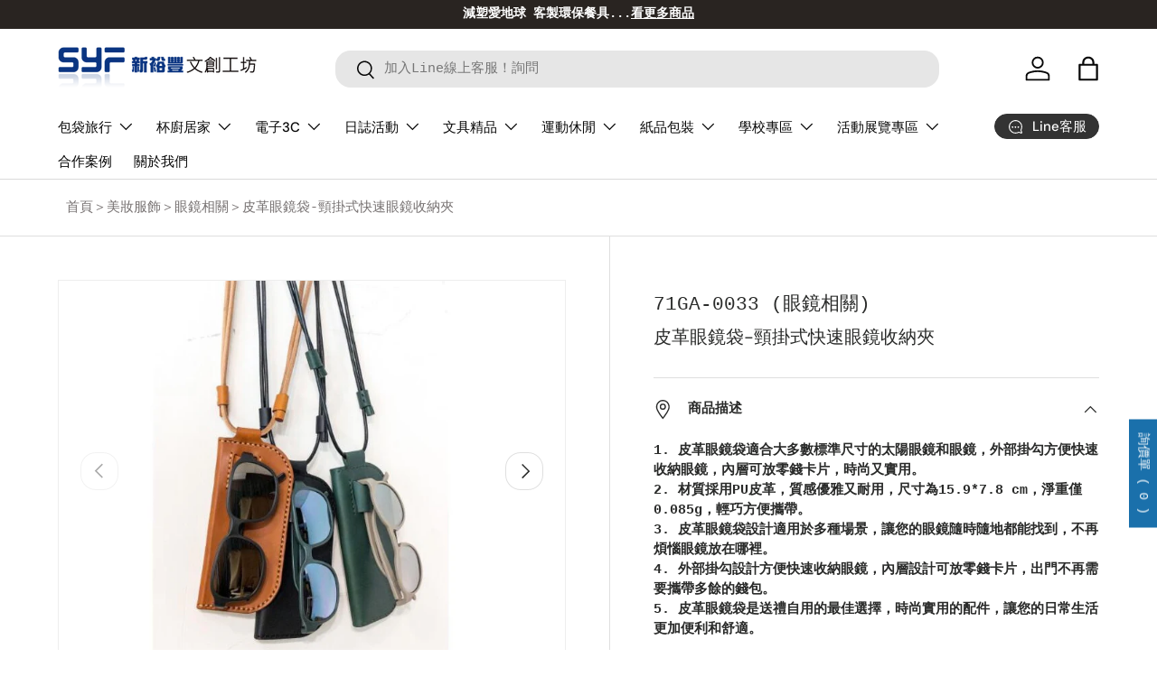

--- FILE ---
content_type: text/html; charset=utf-8
request_url: https://www.syf.tw/products/71ga-0033
body_size: 55461
content:
<!doctype html>
<html class="no-js" lang="zh-TW" dir="ltr">
  <head>
 
<meta charset="utf-8">
<meta name="viewport" content="width=device-width,initial-scale=1">
<title>皮革眼鏡袋-頸掛式快速眼鏡收納夾 &ndash; 新裕豐客製化禮贈品</title><link rel="canonical" href="https://www.syf.tw/products/71ga-0033"><link rel="icon" href="//www.syf.tw/cdn/shop/files/syf-favicon-180.png?crop=center&height=48&v=1763030172&width=48" type="image/png">
  <link rel="apple-touch-icon" href="//www.syf.tw/cdn/shop/files/syf-favicon-180.png?crop=center&height=180&v=1763030172&width=180"><meta name="description" content="1. 皮革眼鏡袋適合大多數標準尺寸的太陽眼鏡和眼鏡，外部掛勾方便快速收納眼鏡，內層可放零錢卡片，時尚又實用。 2. 材質採用PU皮革，質感優雅又耐用，尺寸為15.9*7.8 cm，淨重僅0.085g，輕巧方便攜帶。 3. 皮革眼鏡袋設計適用於多種場景，讓您的眼鏡隨時隨地都能找到，不再煩惱眼鏡放在哪裡。 4. 外部掛勾設計方便快速收納眼鏡，內層設計可放零錢卡片，出門不再需要攜帶多餘的錢包。 5. 皮革眼鏡袋是送禮自用的最佳選擇，時尚實用的配件，讓您的日常生活更加便利和舒適。"><meta property="og:site_name" content="新裕豐客製化禮贈品">
<meta property="og:url" content="https://www.syf.tw/products/71ga-0033">
<meta property="og:title" content="皮革眼鏡袋-頸掛式快速眼鏡收納夾">
<meta property="og:type" content="product">
<meta property="og:description" content="1. 皮革眼鏡袋適合大多數標準尺寸的太陽眼鏡和眼鏡，外部掛勾方便快速收納眼鏡，內層可放零錢卡片，時尚又實用。 2. 材質採用PU皮革，質感優雅又耐用，尺寸為15.9*7.8 cm，淨重僅0.085g，輕巧方便攜帶。 3. 皮革眼鏡袋設計適用於多種場景，讓您的眼鏡隨時隨地都能找到，不再煩惱眼鏡放在哪裡。 4. 外部掛勾設計方便快速收納眼鏡，內層設計可放零錢卡片，出門不再需要攜帶多餘的錢包。 5. 皮革眼鏡袋是送禮自用的最佳選擇，時尚實用的配件，讓您的日常生活更加便利和舒適。"><meta property="og:image" content="http://www.syf.tw/cdn/shop/files/22965_s_20230914084848.jpg?crop=center&height=1200&v=1718340869&width=1200">
  <meta property="og:image:secure_url" content="https://www.syf.tw/cdn/shop/files/22965_s_20230914084848.jpg?crop=center&height=1200&v=1718340869&width=1200">
  <meta property="og:image:width" content="565">
  <meta property="og:image:height" content="565"><meta property="og:price:amount" content="0">
  <meta property="og:price:currency" content="TWD"><meta name="twitter:card" content="summary_large_image">
<meta name="twitter:title" content="皮革眼鏡袋-頸掛式快速眼鏡收納夾">
<meta name="twitter:description" content="1. 皮革眼鏡袋適合大多數標準尺寸的太陽眼鏡和眼鏡，外部掛勾方便快速收納眼鏡，內層可放零錢卡片，時尚又實用。 2. 材質採用PU皮革，質感優雅又耐用，尺寸為15.9*7.8 cm，淨重僅0.085g，輕巧方便攜帶。 3. 皮革眼鏡袋設計適用於多種場景，讓您的眼鏡隨時隨地都能找到，不再煩惱眼鏡放在哪裡。 4. 外部掛勾設計方便快速收納眼鏡，內層設計可放零錢卡片，出門不再需要攜帶多餘的錢包。 5. 皮革眼鏡袋是送禮自用的最佳選擇，時尚實用的配件，讓您的日常生活更加便利和舒適。">
<link rel="preload" href="//www.syf.tw/cdn/shop/t/34/assets/main.css?v=171986751195675404661731479286" as="style"><style data-shopify>
@font-face {
  font-family: "DM Sans";
  font-weight: 400;
  font-style: normal;
  font-display: swap;
  src: url("//www.syf.tw/cdn/fonts/dm_sans/dmsans_n4.ec80bd4dd7e1a334c969c265873491ae56018d72.woff2") format("woff2"),
       url("//www.syf.tw/cdn/fonts/dm_sans/dmsans_n4.87bdd914d8a61247b911147ae68e754d695c58a6.woff") format("woff");
}
@font-face {
  font-family: "DM Sans";
  font-weight: 500;
  font-style: normal;
  font-display: swap;
  src: url("//www.syf.tw/cdn/fonts/dm_sans/dmsans_n5.8a0f1984c77eb7186ceb87c4da2173ff65eb012e.woff2") format("woff2"),
       url("//www.syf.tw/cdn/fonts/dm_sans/dmsans_n5.9ad2e755a89e15b3d6c53259daad5fc9609888e6.woff") format("woff");
}
:root {
      --bg-color: 255 255 255 / 1.0;
      --bg-color-og: 255 255 255 / 1.0;
      --heading-color: 42 43 42;
      --text-color: 42 43 42;
      --text-color-og: 42 43 42;
      --scrollbar-color: 42 43 42;
      --link-color: 42 43 42;
      --link-color-og: 42 43 42;
      --star-color: 255 159 28;--swatch-border-color-default: 212 213 212;
        --swatch-border-color-active: 149 149 149;
        --swatch-card-size: 24px;
        --swatch-variant-picker-size: 64px;--color-scheme-1-bg: 244 244 244 / 1.0;
      --color-scheme-1-grad: linear-gradient(180deg, rgba(244, 244, 244, 1), rgba(244, 244, 244, 1) 100%);
      --color-scheme-1-heading: 42 43 42;
      --color-scheme-1-text: 42 43 42;
      --color-scheme-1-btn-bg: 255 88 13;
      --color-scheme-1-btn-text: 255 255 255;
      --color-scheme-1-btn-bg-hover: 255 124 64;--color-scheme-2-bg: 42 43 42 / 1.0;
      --color-scheme-2-grad: linear-gradient(225deg, rgba(107, 107, 107, 1) 8%, rgba(64, 64, 64, 1) 56%, rgba(48, 48, 48, 1) 92%);
      --color-scheme-2-heading: 242 150 0;
      --color-scheme-2-text: 255 255 255;
      --color-scheme-2-btn-bg: 242 150 0;
      --color-scheme-2-btn-text: 255 255 255;
      --color-scheme-2-btn-bg-hover: 245 172 53;--color-scheme-3-bg: 255 88 13 / 1.0;
      --color-scheme-3-grad: linear-gradient(46deg, rgba(234, 73, 0, 1) 8%, rgba(234, 73, 0, 1) 32%, rgba(255, 88, 13, 0.88) 92%);
      --color-scheme-3-heading: 255 255 255;
      --color-scheme-3-text: 255 255 255;
      --color-scheme-3-btn-bg: 42 43 42;
      --color-scheme-3-btn-text: 98 25 121;
      --color-scheme-3-btn-bg-hover: 58 47 63;

      --drawer-bg-color: 255 255 255 / 1.0;
      --drawer-text-color: 42 43 42;

      --panel-bg-color: 244 244 244 / 1.0;
      --panel-heading-color: 42 43 42;
      --panel-text-color: 42 43 42;

      --in-stock-text-color: 13 164 74;
      --low-stock-text-color: 54 55 55;
      --very-low-stock-text-color: 227 43 43;
      --no-stock-text-color: 7 7 7;
      --no-stock-backordered-text-color: 119 119 119;

      --error-bg-color: 252 237 238;
      --error-text-color: 180 12 28;
      --success-bg-color: 232 246 234;
      --success-text-color: 44 126 63;
      --info-bg-color: 228 237 250;
      --info-text-color: 26 102 210;

      --heading-font-family: "DM Sans", sans-serif;
      --heading-font-style: normal;
      --heading-font-weight: 400;
      --heading-scale-start: 2;

      --navigation-font-family: "DM Sans", sans-serif;
      --navigation-font-style: normal;
      --navigation-font-weight: 500;--heading-text-transform: none;
--subheading-text-transform: none;
      --body-font-family: "SF Mono", Menlo, Consolas, Monaco, Liberation Mono, Lucida Console, monospace, Apple Color Emoji, Segoe UI Emoji, Segoe UI Symbol;
      --body-font-style: normal;
      --body-font-weight: 400;
      --body-font-size: 15;

      --section-gap: 32;
      --heading-gap: calc(8 * var(--space-unit));--heading-gap: calc(6 * var(--space-unit));--grid-column-gap: 20px;--btn-bg-color: 42 43 42;
      --btn-bg-hover-color: 82 83 82;
      --btn-text-color: 255 255 255;
      --btn-bg-color-og: 42 43 42;
      --btn-text-color-og: 255 255 255;
      --btn-alt-bg-color: 255 255 255;
      --btn-alt-bg-alpha: 1.0;
      --btn-alt-text-color: 42 43 42;
      --btn-border-width: 1px;
      --btn-padding-y: 12px;

      
      --btn-border-radius: 17px;
      

      --btn-lg-border-radius: 50%;
      --btn-icon-border-radius: 50%;
      --input-with-btn-inner-radius: var(--btn-border-radius);

      --input-bg-color: 255 255 255 / 1.0;
      --input-text-color: 42 43 42;
      --input-border-width: 1px;
      --input-border-radius: 16px;
      --textarea-border-radius: 12px;
      --input-border-radius: 17px;
      --input-bg-color-diff-3: #f7f7f7;
      --input-bg-color-diff-6: #f0f0f0;

      --modal-border-radius: 16px;
      --modal-overlay-color: 0 0 0;
      --modal-overlay-opacity: 0.4;
      --drawer-border-radius: 16px;
      --overlay-border-radius: 5px;--custom-label-bg-color: 255 88 13;
      --custom-label-text-color: 255 255 255;--new-label-bg-color: 24 181 206;
      --new-label-text-color: 255 255 255;--preorder-label-bg-color: 0 166 237;
      --preorder-label-text-color: 255 255 255;

      --page-width: 1410px;
      --gutter-sm: 20px;
      --gutter-md: 32px;
      --gutter-lg: 64px;

      --payment-terms-bg-color: #ffffff;

      --coll-card-bg-color: #f5f5f5;
      --coll-card-border-color: #f2f2f2;
        
          --aos-animate-duration: 1s;
        

        
          --aos-min-width: 0;
        
      

      --reading-width: 48em;
    }

    @media (max-width: 769px) {
      :root {
        --reading-width: 36em;
      }
    }
  </style><link rel="stylesheet" href="//www.syf.tw/cdn/shop/t/34/assets/main.css?v=171986751195675404661731479286">
  <script src="//www.syf.tw/cdn/shop/t/34/assets/main.js?v=2050684634816504901731479286" defer="defer"></script><link rel="preload" href="//www.syf.tw/cdn/fonts/dm_sans/dmsans_n4.ec80bd4dd7e1a334c969c265873491ae56018d72.woff2" as="font" type="font/woff2" crossorigin fetchpriority="high"><script>window.performance && window.performance.mark && window.performance.mark('shopify.content_for_header.start');</script><meta name="google-site-verification" content="F8P-GMsGpKI7MMDrHs8U1Pe6TM1SJPUR33p1CnV2ldg">
<meta id="shopify-digital-wallet" name="shopify-digital-wallet" content="/67973546203/digital_wallets/dialog">
<link rel="alternate" type="application/json+oembed" href="https://www.syf.tw/products/71ga-0033.oembed">
<script async="async" src="/checkouts/internal/preloads.js?locale=zh-TW"></script>
<script id="shopify-features" type="application/json">{"accessToken":"bd22457e1b96eb4f080e2431d131c45e","betas":["rich-media-storefront-analytics"],"domain":"www.syf.tw","predictiveSearch":false,"shopId":67973546203,"locale":"zh-tw"}</script>
<script>var Shopify = Shopify || {};
Shopify.shop = "ce0433.myshopify.com";
Shopify.locale = "zh-TW";
Shopify.currency = {"active":"TWD","rate":"1.0"};
Shopify.country = "TW";
Shopify.theme = {"name":"Enterprise（20251031）","id":146199183579,"schema_name":"Enterprise","schema_version":"1.5.2","theme_store_id":1657,"role":"main"};
Shopify.theme.handle = "null";
Shopify.theme.style = {"id":null,"handle":null};
Shopify.cdnHost = "www.syf.tw/cdn";
Shopify.routes = Shopify.routes || {};
Shopify.routes.root = "/";</script>
<script type="module">!function(o){(o.Shopify=o.Shopify||{}).modules=!0}(window);</script>
<script>!function(o){function n(){var o=[];function n(){o.push(Array.prototype.slice.apply(arguments))}return n.q=o,n}var t=o.Shopify=o.Shopify||{};t.loadFeatures=n(),t.autoloadFeatures=n()}(window);</script>
<script id="shop-js-analytics" type="application/json">{"pageType":"product"}</script>
<script defer="defer" async type="module" src="//www.syf.tw/cdn/shopifycloud/shop-js/modules/v2/client.init-shop-cart-sync_CaiaFhqz.zh-TW.esm.js"></script>
<script defer="defer" async type="module" src="//www.syf.tw/cdn/shopifycloud/shop-js/modules/v2/chunk.common_D2dUwcVR.esm.js"></script>
<script defer="defer" async type="module" src="//www.syf.tw/cdn/shopifycloud/shop-js/modules/v2/chunk.modal_CdafGFEy.esm.js"></script>
<script type="module">
  await import("//www.syf.tw/cdn/shopifycloud/shop-js/modules/v2/client.init-shop-cart-sync_CaiaFhqz.zh-TW.esm.js");
await import("//www.syf.tw/cdn/shopifycloud/shop-js/modules/v2/chunk.common_D2dUwcVR.esm.js");
await import("//www.syf.tw/cdn/shopifycloud/shop-js/modules/v2/chunk.modal_CdafGFEy.esm.js");

  window.Shopify.SignInWithShop?.initShopCartSync?.({"fedCMEnabled":true,"windoidEnabled":true});

</script>
<script id="__st">var __st={"a":67973546203,"offset":28800,"reqid":"41ddb850-ec2b-4097-8c1a-5956867ae9df-1769046559","pageurl":"www.syf.tw\/products\/71ga-0033","u":"d1506bf7bbc2","p":"product","rtyp":"product","rid":8580832461019};</script>
<script>window.ShopifyPaypalV4VisibilityTracking = true;</script>
<script id="captcha-bootstrap">!function(){'use strict';const t='contact',e='account',n='new_comment',o=[[t,t],['blogs',n],['comments',n],[t,'customer']],c=[[e,'customer_login'],[e,'guest_login'],[e,'recover_customer_password'],[e,'create_customer']],r=t=>t.map((([t,e])=>`form[action*='/${t}']:not([data-nocaptcha='true']) input[name='form_type'][value='${e}']`)).join(','),a=t=>()=>t?[...document.querySelectorAll(t)].map((t=>t.form)):[];function s(){const t=[...o],e=r(t);return a(e)}const i='password',u='form_key',d=['recaptcha-v3-token','g-recaptcha-response','h-captcha-response',i],f=()=>{try{return window.sessionStorage}catch{return}},m='__shopify_v',_=t=>t.elements[u];function p(t,e,n=!1){try{const o=window.sessionStorage,c=JSON.parse(o.getItem(e)),{data:r}=function(t){const{data:e,action:n}=t;return t[m]||n?{data:e,action:n}:{data:t,action:n}}(c);for(const[e,n]of Object.entries(r))t.elements[e]&&(t.elements[e].value=n);n&&o.removeItem(e)}catch(o){console.error('form repopulation failed',{error:o})}}const l='form_type',E='cptcha';function T(t){t.dataset[E]=!0}const w=window,h=w.document,L='Shopify',v='ce_forms',y='captcha';let A=!1;((t,e)=>{const n=(g='f06e6c50-85a8-45c8-87d0-21a2b65856fe',I='https://cdn.shopify.com/shopifycloud/storefront-forms-hcaptcha/ce_storefront_forms_captcha_hcaptcha.v1.5.2.iife.js',D={infoText:'已受到 hCaptcha 保護',privacyText:'隱私',termsText:'條款'},(t,e,n)=>{const o=w[L][v],c=o.bindForm;if(c)return c(t,g,e,D).then(n);var r;o.q.push([[t,g,e,D],n]),r=I,A||(h.body.append(Object.assign(h.createElement('script'),{id:'captcha-provider',async:!0,src:r})),A=!0)});var g,I,D;w[L]=w[L]||{},w[L][v]=w[L][v]||{},w[L][v].q=[],w[L][y]=w[L][y]||{},w[L][y].protect=function(t,e){n(t,void 0,e),T(t)},Object.freeze(w[L][y]),function(t,e,n,w,h,L){const[v,y,A,g]=function(t,e,n){const i=e?o:[],u=t?c:[],d=[...i,...u],f=r(d),m=r(i),_=r(d.filter((([t,e])=>n.includes(e))));return[a(f),a(m),a(_),s()]}(w,h,L),I=t=>{const e=t.target;return e instanceof HTMLFormElement?e:e&&e.form},D=t=>v().includes(t);t.addEventListener('submit',(t=>{const e=I(t);if(!e)return;const n=D(e)&&!e.dataset.hcaptchaBound&&!e.dataset.recaptchaBound,o=_(e),c=g().includes(e)&&(!o||!o.value);(n||c)&&t.preventDefault(),c&&!n&&(function(t){try{if(!f())return;!function(t){const e=f();if(!e)return;const n=_(t);if(!n)return;const o=n.value;o&&e.removeItem(o)}(t);const e=Array.from(Array(32),(()=>Math.random().toString(36)[2])).join('');!function(t,e){_(t)||t.append(Object.assign(document.createElement('input'),{type:'hidden',name:u})),t.elements[u].value=e}(t,e),function(t,e){const n=f();if(!n)return;const o=[...t.querySelectorAll(`input[type='${i}']`)].map((({name:t})=>t)),c=[...d,...o],r={};for(const[a,s]of new FormData(t).entries())c.includes(a)||(r[a]=s);n.setItem(e,JSON.stringify({[m]:1,action:t.action,data:r}))}(t,e)}catch(e){console.error('failed to persist form',e)}}(e),e.submit())}));const S=(t,e)=>{t&&!t.dataset[E]&&(n(t,e.some((e=>e===t))),T(t))};for(const o of['focusin','change'])t.addEventListener(o,(t=>{const e=I(t);D(e)&&S(e,y())}));const B=e.get('form_key'),M=e.get(l),P=B&&M;t.addEventListener('DOMContentLoaded',(()=>{const t=y();if(P)for(const e of t)e.elements[l].value===M&&p(e,B);[...new Set([...A(),...v().filter((t=>'true'===t.dataset.shopifyCaptcha))])].forEach((e=>S(e,t)))}))}(h,new URLSearchParams(w.location.search),n,t,e,['guest_login'])})(!0,!0)}();</script>
<script integrity="sha256-4kQ18oKyAcykRKYeNunJcIwy7WH5gtpwJnB7kiuLZ1E=" data-source-attribution="shopify.loadfeatures" defer="defer" src="//www.syf.tw/cdn/shopifycloud/storefront/assets/storefront/load_feature-a0a9edcb.js" crossorigin="anonymous"></script>
<script data-source-attribution="shopify.dynamic_checkout.dynamic.init">var Shopify=Shopify||{};Shopify.PaymentButton=Shopify.PaymentButton||{isStorefrontPortableWallets:!0,init:function(){window.Shopify.PaymentButton.init=function(){};var t=document.createElement("script");t.src="https://www.syf.tw/cdn/shopifycloud/portable-wallets/latest/portable-wallets.zh-tw.js",t.type="module",document.head.appendChild(t)}};
</script>
<script data-source-attribution="shopify.dynamic_checkout.buyer_consent">
  function portableWalletsHideBuyerConsent(e){var t=document.getElementById("shopify-buyer-consent"),n=document.getElementById("shopify-subscription-policy-button");t&&n&&(t.classList.add("hidden"),t.setAttribute("aria-hidden","true"),n.removeEventListener("click",e))}function portableWalletsShowBuyerConsent(e){var t=document.getElementById("shopify-buyer-consent"),n=document.getElementById("shopify-subscription-policy-button");t&&n&&(t.classList.remove("hidden"),t.removeAttribute("aria-hidden"),n.addEventListener("click",e))}window.Shopify?.PaymentButton&&(window.Shopify.PaymentButton.hideBuyerConsent=portableWalletsHideBuyerConsent,window.Shopify.PaymentButton.showBuyerConsent=portableWalletsShowBuyerConsent);
</script>
<script data-source-attribution="shopify.dynamic_checkout.cart.bootstrap">document.addEventListener("DOMContentLoaded",(function(){function t(){return document.querySelector("shopify-accelerated-checkout-cart, shopify-accelerated-checkout")}if(t())Shopify.PaymentButton.init();else{new MutationObserver((function(e,n){t()&&(Shopify.PaymentButton.init(),n.disconnect())})).observe(document.body,{childList:!0,subtree:!0})}}));
</script>
<script id="sections-script" data-sections="header,footer" defer="defer" src="//www.syf.tw/cdn/shop/t/34/compiled_assets/scripts.js?v=9100"></script>
<script>window.performance && window.performance.mark && window.performance.mark('shopify.content_for_header.end');</script>

    <script src="//www.syf.tw/cdn/shop/t/34/assets/animate-on-scroll.js?v=15249566486942820451731479286" defer="defer"></script>
    <link rel="stylesheet" href="//www.syf.tw/cdn/shop/t/34/assets/animate-on-scroll.css?v=116194678796051782541731479286">
  

  <script>document.documentElement.className = document.documentElement.className.replace('no-js', 'js');</script><!-- CC Custom Head Start --><!-- CC Custom Head End --><!-- Google Tag Manager -->
<script>(function(w,d,s,l,i){w[l]=w[l]||[];w[l].push({'gtm.start':
new Date().getTime(),event:'gtm.js'});var f=d.getElementsByTagName(s)[0],
j=d.createElement(s),dl=l!='dataLayer'?'&l='+l:'';j.async=true;j.src=
'https://www.googletagmanager.com/gtm.js?id='+i+dl;f.parentNode.insertBefore(j,f);
})(window,document,'script','dataLayer','GTM-KD8228G6');</script>
<!-- End Google Tag Manager -->
<meta name="google-site-verification" content="Bx_lE4gnor9GVLyJ6IZePwsUfcf1Q0W738CwA72ixyg" />


<!-- BEGIN app block: shopify://apps/hulk-form-builder/blocks/app-embed/b6b8dd14-356b-4725-a4ed-77232212b3c3 --><!-- BEGIN app snippet: hulkapps-formbuilder-theme-ext --><script type="text/javascript">
  
  if (typeof window.formbuilder_customer != "object") {
        window.formbuilder_customer = {}
  }

  window.hulkFormBuilder = {
    form_data: {"form_r4xmNKgohgcGeux8il4Xng":{"uuid":"r4xmNKgohgcGeux8il4Xng","form_name":"聯絡我們","form_data":{"div_back_gradient_1":"#fff","div_back_gradient_2":"#fff","back_color":"#fff","form_title":"\u003ch3\u003e聯絡我們 (Contact Us)\u003c\/h3\u003e\n\n\u003cp\u003e新裕豐禮贈品的客戶服務時間：\u003cbr \/\u003e\n\u003cstrong\u003e週一～週五 的 9:00-18:00\u003c\/strong\u003e\u003c\/p\u003e\n\n\u003cp\u003e若您在上述以外時間聯繫新裕豐禮贈品，\u003cstrong\u003e我們將於上班時間儘快回覆\u003c\/strong\u003e。\u003c\/p\u003e\n","form_submit":"Submit","after_submit":"hideAndmessage","after_submit_msg":"","captcha_enable":"yes","label_style":"FloatingLabels","input_border_radius":"5","back_type":"transparent","input_back_color":"#f3f9bd","input_back_color_hover":"#fff","back_shadow":"none","label_font_clr":"#333333","input_font_clr":"#333333","button_align":"fullBtn","button_clr":"#fff","button_back_clr":"#023b98","button_border_radius":"5","form_width":"600px","form_border_size":"2","form_border_clr":"#ff9200","form_border_radius":"1","label_font_size":"16","input_font_size":"14","button_font_size":"16","form_padding":"35","input_border_color":"#ccc","input_border_color_hover":"#ccc","btn_border_clr":"#083fe3","btn_border_size":"1","form_name":"聯絡我們","":"quote@syf.tw","form_access_message":"\u003cp\u003ePlease login to access the form\u003cbr\u003eDo not have an account? Create account\u003c\/p\u003e","captcha_honeypot":"no","captcha_lang":"zh-TW","captcha_version_3_enable":"no","banner_img_width":"900","form_banner_alignment":"left","input_placeholder_clr":"#706e6e","form_banner":"https:\/\/form-builder-by-hulkapps.s3.amazonaws.com\/uploads\/ce0433.myshopify.com\/backend_image\/seek_banner_1_.jpg","banner_img_height":"200","formElements":[{"type":"text","position":0,"label":"公司機關名稱","customClass":"","halfwidth":"no","Conditions":{},"page_number":1},{"type":"text","position":1,"label":"姓名","halfwidth":"no","Conditions":{},"page_number":1,"required":"yes"},{"type":"email","position":2,"label":"電子郵件地址(Email)","required":"yes","email_confirm":"yes","Conditions":{},"page_number":1,"email_validate_field":"no"},{"type":"select","position":3,"label":"需要我們協助?","values":"禮品代找\n產品諮詢\n訂單配送\n訂單付款\/退款\n付款相關","Conditions":{},"page_number":1,"elementCost":{},"other_value":"no","other_value_label":"其它","required":"yes"},{"Conditions":{},"type":"number","position":4,"label":"採購數量","required":"yes","minNumber":"100","page_number":1},{"Conditions":{},"type":"text","position":5,"label":"預算金額預估$","page_number":1},{"Conditions":{},"type":"newdate","position":6,"label":"預計交期","dateFormat":"YYYY\/MM\/DD","language":"zh-tw","disable_future_dates":"no","date_limit":"no","page_number":1},{"type":"textarea","position":7,"label":"品名規格及 需求說明","required":"yes","Conditions":{},"page_number":1,"inputHeight":"150"},{"Conditions":{},"type":"label","position":8,"label":"請您協助提供:欲詢商品名稱或規格之需求等描述，以利專人為您儘速服務，且加快報價行程。謝謝您！ ","page_number":1,"halfwidth":"no"},{"Conditions":{},"type":"image","position":9,"label":"參考照片上傳","page_number":1,"enable_drag_and_drop":"yes"}]},"is_spam_form":false,"shop_uuid":"gWmP1IDdyMGomxvSeVaMeg","shop_timezone":"Asia\/Taipei","shop_id":153724,"shop_is_after_submit_enabled":false,"shop_shopify_plan":"professional","shop_shopify_domain":"ce0433.myshopify.com","shop_remove_watermark":true,"shop_created_at":"2025-10-31T03:42:16.420-05:00"}},
    shop_data: {"shop_gWmP1IDdyMGomxvSeVaMeg":{"shop_uuid":"gWmP1IDdyMGomxvSeVaMeg","shop_timezone":"Asia\/Taipei","shop_id":153724,"shop_is_after_submit_enabled":false,"shop_shopify_plan":"Shopify","shop_shopify_domain":"ce0433.myshopify.com","shop_created_at":"2025-10-31T03:42:16.420-05:00","is_skip_metafield":false,"shop_deleted":false,"shop_disabled":false}},
    settings_data: {"shop_settings":{"shop_customise_msgs":[],"default_customise_msgs":{"is_required":"is required","thank_you":"Thank you! The form was submitted successfully.","processing":"Processing...","valid_data":"Please provide valid data","valid_email":"Provide valid email format","valid_tags":"HTML Tags are not allowed","valid_phone":"Provide valid phone number","valid_captcha":"Please provide valid captcha response","valid_url":"Provide valid URL","only_number_alloud":"Provide valid number in","number_less":"must be less than","number_more":"must be more than","image_must_less":"Image must be less than 20MB","image_number":"Images allowed","image_extension":"Invalid extension! Please provide image file","error_image_upload":"Error in image upload. Please try again.","error_file_upload":"Error in file upload. Please try again.","your_response":"Your response","error_form_submit":"Error occur.Please try again after sometime.","email_submitted":"Form with this email is already submitted","invalid_email_by_zerobounce":"The email address you entered appears to be invalid. Please check it and try again.","download_file":"Download file","card_details_invalid":"Your card details are invalid","card_details":"Card details","please_enter_card_details":"Please enter card details","card_number":"Card number","exp_mm":"Exp MM","exp_yy":"Exp YY","crd_cvc":"CVV","payment_value":"Payment amount","please_enter_payment_amount":"Please enter payment amount","address1":"Address line 1","address2":"Address line 2","city":"City","province":"Province","zipcode":"Zip code","country":"Country","blocked_domain":"This form does not accept addresses from","file_must_less":"File must be less than 20MB","file_extension":"Invalid extension! Please provide file","only_file_number_alloud":"files allowed","previous":"Previous","next":"Next","must_have_a_input":"Please enter at least one field.","please_enter_required_data":"Please enter required data","atleast_one_special_char":"Include at least one special character","atleast_one_lowercase_char":"Include at least one lowercase character","atleast_one_uppercase_char":"Include at least one uppercase character","atleast_one_number":"Include at least one number","must_have_8_chars":"Must have 8 characters long","be_between_8_and_12_chars":"Be between 8 and 12 characters long","please_select":"Please Select","phone_submitted":"Form with this phone number is already submitted","user_res_parse_error":"Error while submitting the form","valid_same_values":"values must be same","product_choice_clear_selection":"Clear Selection","picture_choice_clear_selection":"Clear Selection","remove_all_for_file_image_upload":"Remove All","invalid_file_type_for_image_upload":"You can't upload files of this type.","invalid_file_type_for_signature_upload":"You can't upload files of this type.","max_files_exceeded_for_file_upload":"You can not upload any more files.","max_files_exceeded_for_image_upload":"You can not upload any more files.","file_already_exist":"File already uploaded","max_limit_exceed":"You have added the maximum number of text fields.","cancel_upload_for_file_upload":"Cancel upload","cancel_upload_for_image_upload":"Cancel upload","cancel_upload_for_signature_upload":"Cancel upload"},"shop_blocked_domains":[]}},
    features_data: {"shop_plan_features":{"shop_plan_features":["unlimited-forms","full-design-customization","export-form-submissions","multiple-recipients-for-form-submissions","multiple-admin-notifications","enable-captcha","unlimited-file-uploads","save-submitted-form-data","set-auto-response-message","conditional-logic","form-banner","save-as-draft-facility","include-user-response-in-admin-email","disable-form-submission","file-upload"]}},
    shop: null,
    shop_id: null,
    plan_features: null,
    validateDoubleQuotes: false,
    assets: {
      extraFunctions: "https://cdn.shopify.com/extensions/019bb5ee-ec40-7527-955d-c1b8751eb060/form-builder-by-hulkapps-50/assets/extra-functions.js",
      extraStyles: "https://cdn.shopify.com/extensions/019bb5ee-ec40-7527-955d-c1b8751eb060/form-builder-by-hulkapps-50/assets/extra-styles.css",
      bootstrapStyles: "https://cdn.shopify.com/extensions/019bb5ee-ec40-7527-955d-c1b8751eb060/form-builder-by-hulkapps-50/assets/theme-app-extension-bootstrap.css"
    },
    translations: {
      htmlTagNotAllowed: "HTML Tags are not allowed",
      sqlQueryNotAllowed: "SQL Queries are not allowed",
      doubleQuoteNotAllowed: "Double quotes are not allowed",
      vorwerkHttpWwwNotAllowed: "The words \u0026#39;http\u0026#39; and \u0026#39;www\u0026#39; are not allowed. Please remove them and try again.",
      maxTextFieldsReached: "You have added the maximum number of text fields.",
      avoidNegativeWords: "Avoid negative words: Don\u0026#39;t use negative words in your contact message.",
      customDesignOnly: "This form is for custom designs requests. For general inquiries please contact our team at info@stagheaddesigns.com",
      zerobounceApiErrorMsg: "We couldn\u0026#39;t verify your email due to a technical issue. Please try again later.",
    }

  }

  

  window.FbThemeAppExtSettingsHash = {}
  
</script><!-- END app snippet --><!-- END app block --><!-- BEGIN app block: shopify://apps/pagefly-page-builder/blocks/app-embed/83e179f7-59a0-4589-8c66-c0dddf959200 -->

<!-- BEGIN app snippet: pagefly-cro-ab-testing-main -->







<script>
  ;(function () {
    const url = new URL(window.location)
    const viewParam = url.searchParams.get('view')
    if (viewParam && viewParam.includes('variant-pf-')) {
      url.searchParams.set('pf_v', viewParam)
      url.searchParams.delete('view')
      window.history.replaceState({}, '', url)
    }
  })()
</script>



<script type='module'>
  
  window.PAGEFLY_CRO = window.PAGEFLY_CRO || {}

  window.PAGEFLY_CRO['data_debug'] = {
    original_template_suffix: "all_products",
    allow_ab_test: false,
    ab_test_start_time: 0,
    ab_test_end_time: 0,
    today_date_time: 1769046560000,
  }
  window.PAGEFLY_CRO['GA4'] = { enabled: false}
</script>

<!-- END app snippet -->








  <script src='https://cdn.shopify.com/extensions/019bb4f9-aed6-78a3-be91-e9d44663e6bf/pagefly-page-builder-215/assets/pagefly-helper.js' defer='defer'></script>

  <script src='https://cdn.shopify.com/extensions/019bb4f9-aed6-78a3-be91-e9d44663e6bf/pagefly-page-builder-215/assets/pagefly-general-helper.js' defer='defer'></script>

  <script src='https://cdn.shopify.com/extensions/019bb4f9-aed6-78a3-be91-e9d44663e6bf/pagefly-page-builder-215/assets/pagefly-snap-slider.js' defer='defer'></script>

  <script src='https://cdn.shopify.com/extensions/019bb4f9-aed6-78a3-be91-e9d44663e6bf/pagefly-page-builder-215/assets/pagefly-slideshow-v3.js' defer='defer'></script>

  <script src='https://cdn.shopify.com/extensions/019bb4f9-aed6-78a3-be91-e9d44663e6bf/pagefly-page-builder-215/assets/pagefly-slideshow-v4.js' defer='defer'></script>

  <script src='https://cdn.shopify.com/extensions/019bb4f9-aed6-78a3-be91-e9d44663e6bf/pagefly-page-builder-215/assets/pagefly-glider.js' defer='defer'></script>

  <script src='https://cdn.shopify.com/extensions/019bb4f9-aed6-78a3-be91-e9d44663e6bf/pagefly-page-builder-215/assets/pagefly-slideshow-v1-v2.js' defer='defer'></script>

  <script src='https://cdn.shopify.com/extensions/019bb4f9-aed6-78a3-be91-e9d44663e6bf/pagefly-page-builder-215/assets/pagefly-product-media.js' defer='defer'></script>

  <script src='https://cdn.shopify.com/extensions/019bb4f9-aed6-78a3-be91-e9d44663e6bf/pagefly-page-builder-215/assets/pagefly-product.js' defer='defer'></script>


<script id='pagefly-helper-data' type='application/json'>
  {
    "page_optimization": {
      "assets_prefetching": false
    },
    "elements_asset_mapper": {
      "Accordion": "https://cdn.shopify.com/extensions/019bb4f9-aed6-78a3-be91-e9d44663e6bf/pagefly-page-builder-215/assets/pagefly-accordion.js",
      "Accordion3": "https://cdn.shopify.com/extensions/019bb4f9-aed6-78a3-be91-e9d44663e6bf/pagefly-page-builder-215/assets/pagefly-accordion3.js",
      "CountDown": "https://cdn.shopify.com/extensions/019bb4f9-aed6-78a3-be91-e9d44663e6bf/pagefly-page-builder-215/assets/pagefly-countdown.js",
      "GMap1": "https://cdn.shopify.com/extensions/019bb4f9-aed6-78a3-be91-e9d44663e6bf/pagefly-page-builder-215/assets/pagefly-gmap.js",
      "GMap2": "https://cdn.shopify.com/extensions/019bb4f9-aed6-78a3-be91-e9d44663e6bf/pagefly-page-builder-215/assets/pagefly-gmap.js",
      "GMapBasicV2": "https://cdn.shopify.com/extensions/019bb4f9-aed6-78a3-be91-e9d44663e6bf/pagefly-page-builder-215/assets/pagefly-gmap.js",
      "GMapAdvancedV2": "https://cdn.shopify.com/extensions/019bb4f9-aed6-78a3-be91-e9d44663e6bf/pagefly-page-builder-215/assets/pagefly-gmap.js",
      "HTML.Video": "https://cdn.shopify.com/extensions/019bb4f9-aed6-78a3-be91-e9d44663e6bf/pagefly-page-builder-215/assets/pagefly-htmlvideo.js",
      "HTML.Video2": "https://cdn.shopify.com/extensions/019bb4f9-aed6-78a3-be91-e9d44663e6bf/pagefly-page-builder-215/assets/pagefly-htmlvideo2.js",
      "HTML.Video3": "https://cdn.shopify.com/extensions/019bb4f9-aed6-78a3-be91-e9d44663e6bf/pagefly-page-builder-215/assets/pagefly-htmlvideo2.js",
      "BackgroundVideo": "https://cdn.shopify.com/extensions/019bb4f9-aed6-78a3-be91-e9d44663e6bf/pagefly-page-builder-215/assets/pagefly-htmlvideo2.js",
      "Instagram": "https://cdn.shopify.com/extensions/019bb4f9-aed6-78a3-be91-e9d44663e6bf/pagefly-page-builder-215/assets/pagefly-instagram.js",
      "Instagram2": "https://cdn.shopify.com/extensions/019bb4f9-aed6-78a3-be91-e9d44663e6bf/pagefly-page-builder-215/assets/pagefly-instagram.js",
      "Insta3": "https://cdn.shopify.com/extensions/019bb4f9-aed6-78a3-be91-e9d44663e6bf/pagefly-page-builder-215/assets/pagefly-instagram3.js",
      "Tabs": "https://cdn.shopify.com/extensions/019bb4f9-aed6-78a3-be91-e9d44663e6bf/pagefly-page-builder-215/assets/pagefly-tab.js",
      "Tabs3": "https://cdn.shopify.com/extensions/019bb4f9-aed6-78a3-be91-e9d44663e6bf/pagefly-page-builder-215/assets/pagefly-tab3.js",
      "ProductBox": "https://cdn.shopify.com/extensions/019bb4f9-aed6-78a3-be91-e9d44663e6bf/pagefly-page-builder-215/assets/pagefly-cart.js",
      "FBPageBox2": "https://cdn.shopify.com/extensions/019bb4f9-aed6-78a3-be91-e9d44663e6bf/pagefly-page-builder-215/assets/pagefly-facebook.js",
      "FBLikeButton2": "https://cdn.shopify.com/extensions/019bb4f9-aed6-78a3-be91-e9d44663e6bf/pagefly-page-builder-215/assets/pagefly-facebook.js",
      "TwitterFeed2": "https://cdn.shopify.com/extensions/019bb4f9-aed6-78a3-be91-e9d44663e6bf/pagefly-page-builder-215/assets/pagefly-twitter.js",
      "Paragraph4": "https://cdn.shopify.com/extensions/019bb4f9-aed6-78a3-be91-e9d44663e6bf/pagefly-page-builder-215/assets/pagefly-paragraph4.js",

      "AliReviews": "https://cdn.shopify.com/extensions/019bb4f9-aed6-78a3-be91-e9d44663e6bf/pagefly-page-builder-215/assets/pagefly-3rd-elements.js",
      "BackInStock": "https://cdn.shopify.com/extensions/019bb4f9-aed6-78a3-be91-e9d44663e6bf/pagefly-page-builder-215/assets/pagefly-3rd-elements.js",
      "GloboBackInStock": "https://cdn.shopify.com/extensions/019bb4f9-aed6-78a3-be91-e9d44663e6bf/pagefly-page-builder-215/assets/pagefly-3rd-elements.js",
      "GrowaveWishlist": "https://cdn.shopify.com/extensions/019bb4f9-aed6-78a3-be91-e9d44663e6bf/pagefly-page-builder-215/assets/pagefly-3rd-elements.js",
      "InfiniteOptionsShopPad": "https://cdn.shopify.com/extensions/019bb4f9-aed6-78a3-be91-e9d44663e6bf/pagefly-page-builder-215/assets/pagefly-3rd-elements.js",
      "InkybayProductPersonalizer": "https://cdn.shopify.com/extensions/019bb4f9-aed6-78a3-be91-e9d44663e6bf/pagefly-page-builder-215/assets/pagefly-3rd-elements.js",
      "LimeSpot": "https://cdn.shopify.com/extensions/019bb4f9-aed6-78a3-be91-e9d44663e6bf/pagefly-page-builder-215/assets/pagefly-3rd-elements.js",
      "Loox": "https://cdn.shopify.com/extensions/019bb4f9-aed6-78a3-be91-e9d44663e6bf/pagefly-page-builder-215/assets/pagefly-3rd-elements.js",
      "Opinew": "https://cdn.shopify.com/extensions/019bb4f9-aed6-78a3-be91-e9d44663e6bf/pagefly-page-builder-215/assets/pagefly-3rd-elements.js",
      "Powr": "https://cdn.shopify.com/extensions/019bb4f9-aed6-78a3-be91-e9d44663e6bf/pagefly-page-builder-215/assets/pagefly-3rd-elements.js",
      "ProductReviews": "https://cdn.shopify.com/extensions/019bb4f9-aed6-78a3-be91-e9d44663e6bf/pagefly-page-builder-215/assets/pagefly-3rd-elements.js",
      "PushOwl": "https://cdn.shopify.com/extensions/019bb4f9-aed6-78a3-be91-e9d44663e6bf/pagefly-page-builder-215/assets/pagefly-3rd-elements.js",
      "ReCharge": "https://cdn.shopify.com/extensions/019bb4f9-aed6-78a3-be91-e9d44663e6bf/pagefly-page-builder-215/assets/pagefly-3rd-elements.js",
      "Rivyo": "https://cdn.shopify.com/extensions/019bb4f9-aed6-78a3-be91-e9d44663e6bf/pagefly-page-builder-215/assets/pagefly-3rd-elements.js",
      "TrackingMore": "https://cdn.shopify.com/extensions/019bb4f9-aed6-78a3-be91-e9d44663e6bf/pagefly-page-builder-215/assets/pagefly-3rd-elements.js",
      "Vitals": "https://cdn.shopify.com/extensions/019bb4f9-aed6-78a3-be91-e9d44663e6bf/pagefly-page-builder-215/assets/pagefly-3rd-elements.js",
      "Wiser": "https://cdn.shopify.com/extensions/019bb4f9-aed6-78a3-be91-e9d44663e6bf/pagefly-page-builder-215/assets/pagefly-3rd-elements.js"
    },
    "custom_elements_mapper": {
      "pf-click-action-element": "https://cdn.shopify.com/extensions/019bb4f9-aed6-78a3-be91-e9d44663e6bf/pagefly-page-builder-215/assets/pagefly-click-action-element.js",
      "pf-dialog-element": "https://cdn.shopify.com/extensions/019bb4f9-aed6-78a3-be91-e9d44663e6bf/pagefly-page-builder-215/assets/pagefly-dialog-element.js"
    }
  }
</script>


<!-- END app block --><!-- BEGIN app block: shopify://apps/sa-request-a-quote/blocks/app-embed-block/56d84fcb-37c7-4592-bb51-641b7ec5eef0 -->


<script type="text/javascript">
    var config = {"settings":{"app_url":"https:\/\/quote.samita.io","shop_url":"ce0433.myshopify.com","domain":"www.syf.tw","plan":"PRO","new_frontend":1,"new_setting":1,"front_shop_url":"www.syf.tw","search_template_created":"true","collection_enable":1,"product_enable":1,"rfq_page":"request-for-quote","rfq_history":"quotes-history","lang_translations":[],"lang_translationsFormbuilder":[{"id":23424,"shop_id":25897,"locale":"zh","element_name":"name","translations":"{\"label\":\"\\u59d3\\u540d\\\/\\u516c\\u53f8\\u540d\\u7a31\",\"description\":\"\\u8acb\\u8f38\\u5165\\u9023\\u7d61\\u4eba\\u59d3\\u540d(\\u5c0f\\u59d0\\\/\\u5148\\u751f)\\u6216\\u516c\\u53f8\\u5bf6\\u865f\",\"placeholder\":\"\\u9023\\u7d61\\u59d3\\u540d (\\u5c0f\\u59d0\\\/\\u5148\\u751f) \\\/ \\u516c\\u53f8\\u540d\\u7a31\",\"name\":\"name\"}","created_at":"2024-01-24T10:26:30.000000Z","updated_at":"2024-01-24T10:26:30.000000Z"},{"id":23425,"shop_id":25897,"locale":"zh","element_name":"email","translations":"{\"label\":\"\\u96fb\\u5b50\\u90f5\\u4ef6\",\"description\":\"\\u8acb\\u8f38\\u5165\\u6b63\\u78ba\\u7684\\u9023\\u7d61E-mail\\u4ee5\\u5229\\u540e\\u7e8c\\u5831\\u50f9\\u53ca\\u554f\\u984c\\u8a62\\u554f\\u56de\\u8986\\uff01\",\"placeholder\":\"@\",\"name\":\"email\"}","created_at":"2024-01-24T10:26:30.000000Z","updated_at":"2024-01-24T10:26:30.000000Z"},{"id":23426,"shop_id":25897,"locale":"zh","element_name":"phone-1706086568805","translations":"{\"label\":\"\\u9023\\u7d61\\u624b\\u6a5f\\u6216\\u96fb\\u8a71\",\"description\":\"\\u9023\\u7d61\\u624b\\u6a5f\\u6216\\u96fb\\u8a71\",\"placeholder\":\"\\uff08\\uff09\",\"name\":\"phone-1706086568805\"}","created_at":"2024-01-24T10:26:30.000000Z","updated_at":"2024-01-24T10:26:30.000000Z"},{"id":23427,"shop_id":25897,"locale":"zh","element_name":"date-1706086581440","translations":"{\"label\":\"\\u9810\\u8a08\\u4ea4\\u671f\",\"name\":\"date-1706086581440\"}","created_at":"2024-01-24T10:26:30.000000Z","updated_at":"2024-01-24T10:26:30.000000Z"},{"id":23428,"shop_id":25897,"locale":"zh","element_name":"textarea-1706090195246","translations":"{\"label\":\"\\u9700\\u6c42\\u5099\\u8a3b\\u53ca\\u8aaa\\u660e\",\"description\":\"\\u586b\\u5beb\\u5c0d\\u65bc\\u8a62\\u50f9\\u5546\\u54c1\\u6709\\u4efb\\u4f55\\u7279\\u5225\\u8aaa\\u660e\\u53ca\\u5099\\u8a3b\\uff0c\\u4ee5\\u5229\\u6211\\u53f8\\u7b2c\\u4e00\\u6642\\u9593\\u5373\\u53ef\\u5feb\\u901f\\u70ba\\u60a8\\u56de\\u8986\\u53ca\\u5831\\u50f9\\u3002\",\"placeholder\":\"---\\u9700\\u6c42\\u5099\\u8a3b\\u53ca\\u8aaa\\u660e---  [\\u5546\\u54c1\\u540d\\u7a31]\\uff1a  [\\u898f\\u683c]\\uff1a  [\\u6578\\u91cf]\\uff1a  [\\u9810\\u7b97]\\uff1a\",\"name\":\"textarea-1706090195246\"}","created_at":"2024-01-24T10:26:30.000000Z","updated_at":"2024-01-24T10:26:30.000000Z"},{"id":23429,"shop_id":25897,"locale":"zh","element_name":"file-1706086571823","translations":"{\"label\":\"\\u6a94\\u6848\\u4e0a\\u50b3\",\"name\":\"file-1706086571823\"}","created_at":"2024-01-24T10:26:30.000000Z","updated_at":"2024-01-24T10:26:30.000000Z"}],"selector":{"productForm":[".home-product form[action*=\"\/cart\/add\"]",".shop-product form[action*=\"\/cart\/add\"]","#shopify-section-featured-product form[action*=\"\/cart\/add\"]","form.apb-product-form",".product-form__buy-buttons form[action*=\"\/cart\/add\"]","product-form form[action*=\"\/cart\/add\"]",".product-form form[action*=\"\/cart\/add\"]",".product-page form[action*=\"\/cart\/add\"]",".product-add form[action*=\"\/cart\/add\"]","[id*=\"ProductSection--\"] form[action*=\"\/cart\/add\"]","form#add-to-cart-form","form.sf-cart__form","form.productForm","form.product-form","form.product-single__form","form.shopify-product-form:not(#product-form-installment)","form.atc-form","form.atc-form-mobile","form[action*=\"\/cart\/add\"]:not([hidden]):not(#product-form-installment)"],"addtocart_selector":"#shopify_add_to_cart,.product-form .btn-cart,.js-product-button-add-to-cart,.shopify-product-form .btn-addtocart,#product-add-to-cart,.shopify-product-form .add_to_cart,.product-details__add-to-cart-button,.shopify-product-form .product-submit,.product-form__cart-buttons,.shopify-product-form input[type=\"submit\"],.js-product-form button[type=\"submit\"],form.product-purchase-form button[type=\"submit\"],#addToCart,#AddToCart,[data-btn-type=\"add-to-cart\"],.default-cart-button__button,.shopify-product-form button[data-add-to-cart],form[data-product-form] .add-to-cart-btn,.product__submit__add,.product-form .add-to-cart-button,.product-form__cart-submit,.shopify-product-form button[data-product-add],#AddToCart--product-template,.product-buy-buttons--cta,.product-form__add-btn,form[data-type=\"add-to-cart-form\"] .product__add-to-cart,.productForm .productForm-submit,.ProductForm__AddToCart,.shopify-product-form .btn--add-to-cart,.ajax-product-form button[data-add-to-cart],.shopify-product-form .product__submit__add,form[data-product-form] .add-to-cart,.product-form .product__submit__add,.shopify-product-form button[type=\"submit\"][data-add-button],.product-form .product-form__add-button,.product-form__submit,.product-single__form .add-to-cart,form#AddToCartForm button#AddToCart,form.shopify-product-form button.add-to-cart,form[action*=\"\/cart\/add\"] [name=\"add\"],form[action*=\"\/cart\/add\"] button#AddToCartDesk, form[data-product-form] button[data-product-add], .product-form--atc-button[data-product-atc], .globo-validationForm, button.single_add_to_cart_button, input#AddToCart-product-template, button[data-action=\"add-to-cart\"], .product-details-wrapper .add-to-cart input, form.product-menu-form .product-menu-button[data-product-menu-button-atc], .product-add input#AddToCart, #product-content #add-to-cart #addToCart, .product-form-submit-wrap .add-to-cart-button, .productForm-block .productForm-submit, .btn-wrapper-c .add, .product-submit input.add-to-cart, .form-element-quantity-submit .form-element-submit-button, .quantity-submit-row__submit input, form#AddToCartForm .product-add input#addToCart, .product__form .product__add-to-cart, #product-description form .product-add .add, .product-add input.button.product-add-available, .globo__validation-default, #product-area .product-details-wrapper .options .selector-wrapper .submit,.product_type_simple add_to_cart_button,.pr_atc,.js-product-button-add-to-cart,.product-cta,.tt-btn-addtocart,.product-card-interaction,.product-item__quick-form,.product--quick-add,.btn--quick[data-add-to-cart],.product-card-btn__btn,.productitem--action-atc,.quick-add-btn,.quick-add-button,.product-item__quick-add-button,add-to-cart,.cartButton,.product_after_shop_loop_buttons,.quick-buy-product-form .pb-button-shadow,.product-form__submit,.quick-add__submit,.product__submit__add,form #AddToCart-product-template, form #AddToCart, form #addToCart-product-template, form .product__add-to-cart-button, form .product-form__cart-submit, form .add-to-cart, form .cart-functions \u003e button, form .productitem--action-atc, form .product-form--atc-button, form .product-menu-button-atc, form .product__add-to-cart, form .add-to-cart-button, form #addToCart, form .product-detail__form__action \u003e button, form .product-form-submit-wrap \u003e input, form .product-form input[type=\"submit\"], form input.submit, form .add_to_cart, form .product-item-quick-shop, form #add-to-cart, form .productForm-submit, form .add-to-cart-btn, form .product-single__add-btn, form .quick-add--add-button, form .product-page--add-to-cart, form .addToCart, form .product-form .form-actions, form .button.add, form button#add, form .addtocart, form .AddtoCart, form .product-add input.add, form button#purchase, form[action*=\"\/cart\/add\"] button[type=\"submit\"], form .product__form button[type=\"submit\"], form #AddToCart--product-template","addToCartTextElement":"[data-add-to-cart-text], [data-button-text], .button-text, *:not(.icon):not(.spinner):not(.no-js):not(.spinner-inner-1):not(.spinner-inner-2):not(.spinner-inner-3)","collectionProductForm":".spf-product__form, form[action*=\"\/cart\/add\"]","collectionAddToCartSelector":".collectionPreorderAddToCartBtn, [type=\"submit\"]:not(.quick-add__submit), [name=\"add\"]:not(.quick-add__submit), .add-to-cart-btn, .pt-btn-addtocart, .js-add-to-cart, .tt-btn-addtocart, .spf-product__form-btn-addtocart, .ProductForm__AddToCart, button.gt_button.gt_product-button--add-to-cart, .button--addToCart","productCollectionItem":".grid__item, .product-item, .card \u003e .card__content .card__information,.collection-product-card,.sf__pcard,.product-item__content,.products .product-col,.pr_list_item,.pr_grid_item,.product-wrap,.tt-layout-product-item .tt-product,.products-grid .grid-item,.product-grid .indiv-product, .product-list [data-product-item],.product-list .product-block,.collection-products .collection-product,.collection__grid-loop .product-index,.product-thumbnail[data-product-thumbnail],.filters-results .product-list .card,.product-loop .product-index,#main-collection-product-grid .product-index,.collection-container .product,.featured-collection .product,.collection__grid-item,.collection-product,[data-product-grid-item],.product-grid-item.product-grid-item--featured,.collection__products .product-grid-item, .collection-alternating-product,.product-list-item, .collection-product-grid [class*=\"column\"],.collection-filters .product-grid-item, .featured-collection__content .featured-collection__item,.collection-grid .grid-item.grid-product,#CollectionProductGrid .collection-list li,.collection__products .product-item,.collection__products .product-item,#main-collection-product-grid .product-loop__item,.product-loop .product-loop__item, .products #ajaxSection c:not(.card-price),#main-collection-products .product,.grid.gap-theme \u003e li,.mainCollectionProductGrid .grid .block-product,.collection-grid-main .items-start \u003e .block, .s-collection__products .c-product-item,.products-grid .product,[data-section-type=\"collection\"] .group.block,.blocklayout .block.product,.sf__pcard,.product-grid .product-block,.product-list .product-block .product-block__inner, .collection.grid .product-item .product-item__wrapper,.collection--body--grid .product--root,.o-layout__item .product-card,.productgrid--items .productgrid--item .productitem,.box__collection,.collection-page__product,.collection-grid__row .product-block .product-block__inner,.ProductList .Grid__Cell .ProductItem .ProductItem__Wrapper,.items .item .item__inner,.grid-flex .product-block,.product-loop .product,.collection__products .product-tile,.product-list .product-item, .product-grid .grid-item .grid-item__content,.collection .product-item, .collection__grid .product-card .product-card-info,.collection-list .block,.collection__products .product-item,.product--root[data-product-view=grid],.grid__wrapper .product-loop__item,.collection__list-item, #CollectionSection .grid-uniform .grid-item, #shopify-section-collection-template .product-item, .collections__products .featured-collections__item, .collection-grid-section:not(.shopify-section),.spf-product-card,.product-grid-item,.productitem, .type-product-grid-item, .product-details, .featured-product-content","productCollectionHref":"h3[data-href*=\"\/products\/\"], div[data-href*=\"\/products\/\"], a.product-block__link[href*=\"\/products\/\"], a.indiv-product__link[href*=\"\/products\/\"], a.thumbnail__link[href*=\"\/products\/\"], a.product-item__link[href*=\"\/products\/\"], a.product-card__link[href*=\"\/products\/\"], a.product-card-link[href*=\"\/products\/\"], a.product-block__image__link[href*=\"\/products\/\"], a.stretched-link[href*=\"\/products\/\"], a.grid-product__link[href*=\"\/products\/\"], a.product-grid-item--link[href*=\"\/products\/\"], a.product-link[href*=\"\/products\/\"], a.product__link[href*=\"\/products\/\"], a.full-unstyled-link[href*=\"\/products\/\"], a.grid-item__link[href*=\"\/products\/\"], a.grid-product__link[href*=\"\/products\/\"], a[data-product-page-link][href*=\"\/products\/\"], a[href*=\"\/products\/\"]:not(.logo-bar__link,.ButtonGroup__Item.Button,.menu-promotion__link,.site-nav__link,.mobile-nav__link,.hero__sidebyside-image-link,.announcement-link,.breadcrumbs-list__link,.single-level-link,.d-none,.icon-twitter,.icon-facebook,.icon-pinterest,#btn,.list-menu__item.link.link--tex,.btnProductQuickview,.index-banner-slides-each,.global-banner-switch,.sub-nav-item-link,.announcement-bar__link)","quickViewSelector":"a.quickview-icon.quickview, .qv-icon, .previewer-button, .sca-qv-button, .product-item__action-button[data-action=\"open-modal\"], .boost-pfs-quickview-btn, .collection-product[data-action=\"show-product\"], button.product-item__quick-shop-button, .product-item__quick-shop-button-wrapper, .open-quick-view, .product-item__action-button[data-action=\"open-modal\"], .tt-btn-quickview, .product-item-quick-shop .available, .quickshop-trigger, .productitem--action-trigger:not(.productitem--action-atc), .quick-product__btn, .thumbnail, .quick_shop, a.sca-qv-button, .overlay, .quick-view, .open-quick-view, [data-product-card-link], a[rel=\"quick-view\"], a.quick-buy, div.quickview-button \u003e a, .block-inner a.more-info, .quick-shop-modal-trigger, a.quick-view-btn, a.spo-quick-view, div.quickView-button, a.product__label--quick-shop, span.trigger-quick-view, a.act-quickview-button, a.product-modal, [data-quickshop-full], [data-quickshop-slim], [data-quickshop-trigger], .quick_view_btn, .js-quickview-trigger, [id*=\"quick-add-template\"], .js-quickbuy-button","quickViewProductForm":".qv-form, .qview-form, .description-wrapper_content, .wx-product-wrapper, #sca-qv-add-item-form, .product-form, #boost-pfs-quickview-cart-form, .product.preview .shopify-product-form, .product-details__form, .gfqv-product-form, #ModalquickView form#modal_quick_view, .quick_view_form, .product_form, .quick-buy__product-form, .quick-shop-modal form[action*=\"\/cart\/add\"], #quick-shop-modal form[action*=\"\/cart\/add\"], .white-popup.quick-view form[action*=\"\/cart\/add\"], .quick-view form[action*=\"\/cart\/add\"], [id*=\"QuickShopModal-\"] form[action*=\"\/cart\/add\"], .quick-shop.active form[action*=\"\/cart\/add\"], .quick-view-panel form[action*=\"\/cart\/add\"], .content.product.preview form[action*=\"\/cart\/add\"], .quickView-wrap form[action*=\"\/cart\/add\"], .quick-modal form[action*=\"\/cart\/add\"], #colorbox form[action*=\"\/cart\/add\"], .product-quick-view form[action*=\"\/cart\/add\"], .quickform, .modal--quickshop-full, .modal--quickshop form[action*=\"\/cart\/add\"], .quick-shop-form, .fancybox-inner form[action*=\"\/cart\/add\"], #quick-view-modal form[action*=\"\/cart\/add\"], [data-product-modal] form[action*=\"\/cart\/add\"], .modal--quick-shop.modal--is-active form[action*=\"\/cart\/add\"]","searchResultSelector":".predictive-search, .search__results__products, .search-bar__results, .predictive-search-results, #PredictiveResults, .search-results-panel, .search-flydown--results, .header-search-results-wrapper, .main_search__popup","searchResultItemSelector":".predictive-search__list-item, .predictive-search__results-list li, ul li, .product-item, .search-bar__results-products .mini-product, .search__product-loop li, .grid-item, .grid-product, .search--result-group .row, .search-flydown--product, .predictive-search-group .grid, .main-search-result, .search-result","price_selector":".sf__pcard-price,.shopify-Price-amount,#price_ppr,.product-page-info__price,.tt-price,.price-box,.product__price-container,.product-meta__price-list-container,.product-item-meta__price-list-container,.collection-product-price,.product__grid__price,.product-grid-item__price,.product-price--wrapper,.price__current,.product-loop-element__price,.product-block__price,[class*=\"product-card-price\"],.ProductMeta__PriceList,.ProductItem__PriceList,.product-detail__price,.price_wrapper,.product__price__wrap,[data-price-wrapper],.product-item__price-list,.product-single__prices,.product-block--price,.product-page--pricing,.current-price,.product-prices,.product-card-prices,.product-price-block,product-price-root,.product--price-container,.product-form__prices,.product-loop__price,.card-price,.product-price-container,.product_after_shop_loop_price,.main-product__price,.product-block-price,span[data-product-price],.block-price,product-price,.price-wrapper,.price__container,#ProductPrice-product-template,#ProductPrice,.product-price,.product__price—reg,#productPrice-product-template,.product__current-price,.product-thumb-caption-price-current,.product-item-caption-price-current,.grid-product__price,.product__price,span.price:not(.mini-cart__content .price),span.product-price,.productitem--price,.product-pricing,span.money,.product-item__price,.product-list-item-price,p.price,div.price,.product-meta__prices,div.product-price,span#price,.price.money,h3.price,a.price,.price-area,.product-item-price,.pricearea,.collectionGrid .collectionBlock-info \u003e p,#ComparePrice,.product--price-wrapper,.product-page--price-wrapper,.color--shop-accent.font-size--s.t--meta.f--main,.ComparePrice,.ProductPrice,.prodThumb .title span:last-child,.product-single__price-product-template,.product-info-price,.price-money,.prod-price,#price-field,.product-grid--price,.prices,.pricing,#product-price,.money-styling,.compare-at-price,.product-item--price,.card__price,.product-card__price,.product-price__price,.product-item__price-wrapper,.product-single__price,.grid-product__price-wrap,a.grid-link p.grid-link__meta,dl.price,.mini-product__price,.predictive-search__price","buynow_selector":".shopify-payment-button","quantity_selector":"[name=\"quantity\"], input.quantity, [name=\"qty\"]","variantSelector":".product-form__variants, .ga-product_variant_select, select[name=\"id\"], input[name=\"id\"], .qview-variants \u003e select, select[name=\"id[]\"], input[name=\"grfqId\"], select[name=\"idGlobo\"]","variantActivator":".product-form__chip-wrapper, .product__swatches [data-swatch-option], .swatch__container .swatch__option, .gf_swatches .gf_swatch, .product-form__controls-group-options select, ul.clickyboxes li, .pf-variant-select, ul.swatches-select li, .product-options__value, .form-check-swatch, button.btn.swatch select.product__variant, .pf-container a, button.variant.option, ul.js-product__variant--container li, .variant-input, .product-variant \u003e ul \u003e li  ,.input--dropdown, .HorizontalList \u003e li, .product-single__swatch__item, .globo-swatch-list ul.value \u003e .select-option, .form-swatch-item, .selector-wrapper select, select.pf-input, ul.swatches-select \u003e li.nt-swatch.swatch_pr_item, ul.gfqv-swatch-values \u003e li, .lh-swatch-select, .swatch-image, .variant-image-swatch, #option-size, .selector-wrapper .replaced, .regular-select-content \u003e .regular-select-item, .radios--input, ul.swatch-view \u003e li \u003e .swatch-selector ,.single-option-selector, .swatch-element input, [data-product-option], .single-option-selector__radio, [data-index^=\"option\"], .SizeSwatchList input, .swatch-panda input[type=radio], .swatch input, .swatch-element input[type=radio], select[id*=\"product-select-\"], select[id|=\"product-select-option\"], [id|=\"productSelect-product\"], [id|=\"ProductSelect-option\"],select[id|=\"product-variants-option\"],select[id|=\"sca-qv-product-selected-option\"],select[id*=\"product-variants-\"],select[id|=\"product-selectors-option\"],select[id|=\"variant-listbox-option\"],select[id|=\"id-option\"],select[id|=\"SingleOptionSelector\"], .variant-input-wrap input, [data-action=\"select-value\"], .product-swatch-list li, .product-form__input input","checkout_btn":"input[type=\"submit\"][name=\"checkout\"], button[type=\"submit\"][name=\"checkout\"], button[type=\"button\"][name=\"checkout\"]","quoteCounter":".quotecounter .bigquotecounter, .cart-icon .quotecount, cart-icon .count, [id=\"quoteCount\"], .quoteCount, .g-quote-item span.g-badge, .medium-up--hide.small--one-half .site-header__cart span.quotecount","positionButton":".g-atc","positionCollectionButton":".g-collection-atc","positionQuickviewButton":".g-quickview-atc","positionFeatureButton":".g-feature-atc","positionSearchButton":".g-feature-atc","positionLoginButton":".g-login-btn"},"classes":{"rfqButton":"rfq-btn","rfqCollectionButton":"rfq-collection-btn","rfqCartButton":"rfq-btn-cart","rfqLoginButton":"grfq-login-to-see-price-btn","rfqTheme":"rfq-theme","rfqHidden":"rfq-hidden","rfqHidePrice":"GRFQHidePrice","rfqHideAtcBtn":"GRFQHideAddToCartButton","rfqHideBuynowBtn":"GRFQHideBuyNowButton","rfqCollectionContent":"rfq-collection-content","rfqCollectionLoaded":"rfq-collection-loaded","rfqCollectionItem":"rfq-collection-item","rfqCollectionVariantSelector":"rfq-variant-id","rfqSingleProductForm":"rfq-product-form","rfqCollectionProductForm":"rfq-collection-form","rfqFeatureProductForm":"rfq-feature-form","rfqQuickviewProductForm":"rfq-quickview-form","rfqCollectionActivator":"rfq-variant-selector"},"useLocalStorage":false,"translation_default":{"addProductGroup":"Create sectioned quote","addProductToGroup":"Add products to group","clearGroup":"Clear group","duplicateItem":"Duplicate item","groupEmpty":"This group is currently empty product","note":"Note","whisedPrice":"Wished price","button":"加入詢價","popupsuccess":"產品 %s 已成功加入詢價.","popupproductselection":"商品選擇","popupreviewinformation":"查看資訊","popupcontactinformation":"聯絡資訊","popupcontinue":"繼續瀏覽或加入其它商品","popupviewquote":"我的詢價單","popupnextstep":"下一步","popuppreviousstep":"上一步","productsubheading":"Enter your quote quantity for each variant","popupcontactinformationheading":"詢價主旨","popupcontactinformationsubheading":"備註說明","popupback":"返回","popupupdate":"更新","popupproducts":"商品","popupproductssubheading":"以下商品將添加到您的報價列表中","popupthankyou":"謝謝","toast_message":"禮品已加入詢價","pageempty":"目前詢價車無任何商品。","pagebutton":"送出詢價單","pagesubmitting":"送出報價","pagesuccess":"你的詢價單已成功送出！","pagecontinueshopping":"繼續購物","pageimage":"商品圖示","pageproduct":"詢價商品列表","pagevendor":"供應商","pagesku":"庫存","pageoption":"規格","pagequantity":"數量","pageprice":"價格","pagetotal":"總計","formrequest":"顧客連絡資訊","pagesubtotal":"小計","pageremove":"移除","error_messages":{"required":"必填","invalid_name":"名稱錯誤","invalid_email":"電子郵件格式錯誤","invalid_phone":"電話號碼無效","file_size_limit":"超過檔案大小限制","file_not_allowed":"不允許的文件格式","required_captcha":"驗證碼captcha","element_optional":"可選"},"historylogin":"使用者尚未登入","historyempty":"清空歷史報價訊息","historyaccount":"帳戶資訊","historycustomer":"客戶姓名","historyid":"身份證","historydate":"日期","historyitems":"商品項目","historyaction":"確定","historyview":"查看","login_to_show_price_button":"會員查看價格","message_toast":"禮品已加入詢價"},"show_buynow":1,"show_atc":1,"show_price":4,"convert_cart_enable":1,"redirectUrl":"https:\/\/www.syf.tw\/pages\/reviews","message_type_afteratq":"redirect","require_login":0,"login_to_show_price":0,"login_to_show_price_button_background":"transparent","login_to_show_price_button_text_color":"inherit","money_format":"${{ amount_no_decimals }}","money_format_full":"${{ amount_no_decimals }}","rules":{"all":{"enable":true},"manual":{"enable":false,"manual_products":null},"automate":{"enable":false,"automate_rule":[{"value":"少量客製","where":"NOT_CONTAINS","select":"TITLE"}],"automate_operator":"or"}},"hide_price_rule":{"manual":{"ids":[]},"automate":{"operator":"or","rule":[{"select":"PRICE","value":"0","where":"EQUALS"}]}},"settings":{"historylogin":"使用者尚未登入","begin":1001},"file_extension":["pdf","jpg","jpeg","psd"],"reCAPTCHASiteKey":null,"product_field_display":["vendor","option"],"form_elements":[{"id":791038,"form_id":25350,"code":"company","type":"text","subtype":null,"label":"公司機構名稱","default":null,"defaultValue":null,"hidden":0,"autofill":null,"placeholder":null,"className":null,"maxlength":null,"rows":null,"required":null,"validate":null,"allow_multiple":null,"width":"100","description":"請輸入貴公司名稱寶號","created_at":"2025-06-05T01:07:58.000000Z","updated_at":"2025-06-05T01:07:58.000000Z"},{"id":791039,"form_id":25350,"code":"name-001","type":"text","subtype":null,"label":"連絡人姓名","default":null,"defaultValue":null,"hidden":0,"autofill":null,"placeholder":null,"className":null,"maxlength":null,"rows":null,"required":1,"validate":null,"allow_multiple":null,"width":"100","description":"連絡人姓名 (女士\/先生)","created_at":"2025-06-05T01:07:58.000000Z","updated_at":"2025-06-05T01:07:58.000000Z"},{"id":791040,"form_id":25350,"code":"phone","type":"text","subtype":null,"label":"電話","default":null,"defaultValue":null,"hidden":0,"autofill":null,"placeholder":null,"className":null,"maxlength":null,"rows":null,"required":1,"validate":null,"allow_multiple":null,"width":"100","description":"(區碼)市內電話#分機","created_at":"2025-06-05T01:07:58.000000Z","updated_at":"2025-06-05T01:07:58.000000Z"},{"id":791041,"form_id":25350,"code":"mobile","type":"phone","subtype":null,"label":"手機","default":null,"defaultValue":null,"hidden":0,"autofill":null,"placeholder":null,"className":null,"maxlength":null,"rows":null,"required":null,"validate":null,"allow_multiple":null,"width":"100","description":"連絡手機號碼","created_at":"2025-06-05T01:07:58.000000Z","updated_at":"2025-06-05T01:07:58.000000Z"},{"id":791042,"form_id":25350,"code":"email","type":"email","subtype":null,"label":"電子郵件","default":null,"defaultValue":null,"hidden":0,"autofill":null,"placeholder":"@","className":null,"maxlength":null,"rows":null,"required":1,"validate":null,"allow_multiple":null,"width":"100","description":"請輸入正確的連絡E-mail以利后續報價及問題詢問回覆！","created_at":"2025-06-05T01:07:58.000000Z","updated_at":"2025-06-05T01:07:58.000000Z"},{"id":791043,"form_id":25350,"code":"date-1706086581440","type":"date","subtype":null,"label":"預計交期","default":null,"defaultValue":null,"hidden":0,"autofill":null,"placeholder":null,"className":null,"maxlength":null,"rows":null,"required":1,"validate":null,"allow_multiple":null,"width":"100","description":null,"created_at":"2025-06-05T01:07:58.000000Z","updated_at":"2025-06-05T01:07:58.000000Z"},{"id":791044,"form_id":25350,"code":"amount-001","type":"text","subtype":null,"label":"訂購數量","default":null,"defaultValue":null,"hidden":0,"autofill":null,"placeholder":null,"className":null,"maxlength":null,"rows":null,"required":1,"validate":null,"allow_multiple":null,"width":"100","description":"訂購數量","created_at":"2025-06-05T01:07:58.000000Z","updated_at":"2025-06-05T01:07:58.000000Z"},{"id":791045,"form_id":25350,"code":"budget-001","type":"text","subtype":null,"label":"預算金額","default":null,"defaultValue":null,"hidden":0,"autofill":null,"placeholder":"$","className":null,"maxlength":null,"rows":null,"required":null,"validate":null,"allow_multiple":null,"width":"100","description":"預算金額","created_at":"2025-06-05T01:07:58.000000Z","updated_at":"2025-06-05T01:07:58.000000Z"},{"id":791046,"form_id":25350,"code":"remark-001","type":"textarea","subtype":null,"label":"需求備註及說明","default":null,"defaultValue":null,"hidden":0,"autofill":null,"placeholder":null,"className":null,"maxlength":null,"rows":null,"required":null,"validate":null,"allow_multiple":null,"width":"100","description":"填寫對於詢價商品有任何特別說明及備註，以利我司第一時間即可快速為您回覆及報價。","created_at":"2025-06-05T01:07:58.000000Z","updated_at":"2025-06-05T01:07:58.000000Z"},{"id":791047,"form_id":25350,"code":"file-1706086571823","type":"file","subtype":null,"label":"檔案上傳","default":null,"defaultValue":null,"hidden":0,"autofill":null,"placeholder":null,"className":null,"maxlength":null,"rows":null,"required":null,"validate":"[\"pdf\",\"jpg\",\"jpeg\",\"psd\",\"png\",\"ai\",\"cdr\",\"eps\"]","allow_multiple":1,"width":"100","description":null,"created_at":"2025-06-05T01:07:58.000000Z","updated_at":"2025-06-05T01:07:58.000000Z"}],"quote_widget_enable":true,"quote_widget_action":"open_quote_popup","quote_widget_icon":null,"quote_widget_label":"詢價單 ( {numOfItem} )","quote_widget_background":"#1a70ab","quote_widget_color":"#ffffff","quote_widget_position":"half_bottom_right","enable_custom_price":1,"button_background":"#404040","button_color":"#ffffff","buttonfont":null,"popup_primary_bg_color":"#1a70ab","appearance":{"headerBackground":"#4a90e2","buttonColor":"#ffffff","contentColor":"#000000","buttonBorder":"#4a4a4a","buttonBackground":"#1a70ab","contentBorder":"#4a90e2","headerFontSize":"16","customer_info":{"enable":false,"fields_setting":{"contact_info":{"type":["dtc","b2b"],"enable":true,"title":"Contact information","subtype":"h4","helpText":"Login to auto-fill your registered information","fields":[{"code":"contact_info[first_name]","label":"First name","type":"text","placeholder":null,"className":null,"width":"50","hidden":false,"defaultValue":"customer.first_name","required":true},{"code":"contact_info[last_name]","label":"Last name","placeholder":null,"className":null,"type":"text","width":"50","defaultValue":"customer.last_name","hidden":false,"required":true},{"code":"contact_info[email]","label":"Email address","type":"text","placeholder":null,"className":null,"width":"100","hidden":false,"defaultValue":"customer.email","required":true},{"code":"contact_info[phone]","label":"Phone number","placeholder":null,"type":"phone","className":null,"width":"100","defaultValue":"customer.phone","hidden":false,"required":true},{"code":"contact_info[address]","label":"Address","className":null,"type":"select","width":"100","defaultValue":"customer.address","hidden":false,"required":false}]},"company_info":{"type":["b2b"],"enable":true,"title":"Company infomation","subtype":"h4","fields":[{"code":"company_info[name]","label":"Company name","type":"text","placeholder":"Enter your company name","className":null,"width":"100","hidden":false,"required":true},{"code":"company_info[id]","label":"Company id","type":"text","placeholder":"Enter your company ID","className":null,"width":"100","hidden":false,"required":false}]},"billing_address":{"type":["b2b"],"enable":true,"title":"Billing address","subtype":"h4","fields":[{"code":"billing_address[same_shipping_address]","label":"Billing address same as shipping address","placeholder":null,"className":null,"width":"100","type":"checkbox","enable":true,"required":false},{"code":"billing_address[country]","label":"Country\/region","placeholder":null,"className":null,"width":"100","type":"country","default":"[{\"value\":\"AC\",\"label\":\"Ascension Island\",\"selected\":true},{\"value\":\"AD\",\"label\":\"Andorra\"},{\"value\":\"AE\",\"label\":\"United Arab Emirates\"},{\"value\":\"AF\",\"label\":\"Afghanistan\"},{\"value\":\"AG\",\"label\":\"Antigua \u0026 Barbuda\"},{\"value\":\"AI\",\"label\":\"Anguilla\"},{\"value\":\"AL\",\"label\":\"Albania\"},{\"value\":\"AM\",\"label\":\"Armenia\"},{\"value\":\"AN\",\"label\":\"Netherlands Antilles\"},{\"value\":\"AO\",\"label\":\"Angola\"},{\"value\":\"AQ\",\"label\":\"Antarctica\"},{\"value\":\"AR\",\"label\":\"Argentina\"},{\"value\":\"AS\",\"label\":\"American Samoa\"},{\"value\":\"AT\",\"label\":\"Austria\"},{\"value\":\"AU\",\"label\":\"Australia\"},{\"value\":\"AW\",\"label\":\"Aruba\"},{\"value\":\"AX\",\"label\":\"\\u00c5land Islands\"},{\"value\":\"AZ\",\"label\":\"Azerbaijan\"},{\"value\":\"BA\",\"label\":\"Bosnia \u0026 Herzegovina\"},{\"value\":\"BB\",\"label\":\"Barbados\"},{\"value\":\"BD\",\"label\":\"Bangladesh\"},{\"value\":\"BE\",\"label\":\"Belgium\"},{\"value\":\"BF\",\"label\":\"Burkina Faso\"},{\"value\":\"BG\",\"label\":\"Bulgaria\"},{\"value\":\"BH\",\"label\":\"Bahrain\"},{\"value\":\"BI\",\"label\":\"Burundi\"},{\"value\":\"BJ\",\"label\":\"Benin\"},{\"value\":\"BL\",\"label\":\"St. Barth\\u00e9lemy\"},{\"value\":\"BM\",\"label\":\"Bermuda\"},{\"value\":\"BN\",\"label\":\"Brunei\"},{\"value\":\"BO\",\"label\":\"Bolivia\"},{\"value\":\"BQ\",\"label\":\"Caribbean Netherlands\"},{\"value\":\"BR\",\"label\":\"Brazil\"},{\"value\":\"BS\",\"label\":\"Bahamas\"},{\"value\":\"BT\",\"label\":\"Bhutan\"},{\"value\":\"BV\",\"label\":\"Bouvet Island\"},{\"value\":\"BW\",\"label\":\"Botswana\"},{\"value\":\"BY\",\"label\":\"Belarus\"},{\"value\":\"BZ\",\"label\":\"Belize\"},{\"value\":\"CA\",\"label\":\"Canada\"},{\"value\":\"CC\",\"label\":\"Cocos (Keeling) Islands\"},{\"value\":\"CD\",\"label\":\"Congo - Kinshasa\"},{\"value\":\"CF\",\"label\":\"Central African Republic\"},{\"value\":\"CG\",\"label\":\"Congo - Brazzaville\"},{\"value\":\"CH\",\"label\":\"Switzerland\"},{\"value\":\"CI\",\"label\":\"C\\u00f4te d\\u2019Ivoire\"},{\"value\":\"CK\",\"label\":\"Cook Islands\"},{\"value\":\"CL\",\"label\":\"Chile\"},{\"value\":\"CM\",\"label\":\"Cameroon\"},{\"value\":\"CN\",\"label\":\"China\"},{\"value\":\"CO\",\"label\":\"Colombia\"},{\"value\":\"CP\",\"label\":\"Clipperton Island\"},{\"value\":\"CR\",\"label\":\"Costa Rica\"},{\"value\":\"CU\",\"label\":\"Cuba\"},{\"value\":\"CV\",\"label\":\"Cape Verde\"},{\"value\":\"CW\",\"label\":\"Cura\\u00e7ao\"},{\"value\":\"CX\",\"label\":\"Christmas Island\"},{\"value\":\"CY\",\"label\":\"Cyprus\"},{\"value\":\"CZ\",\"label\":\"Czech Republic\"},{\"value\":\"DE\",\"label\":\"Germany\"},{\"value\":\"DG\",\"label\":\"Diego Garcia\"},{\"value\":\"DJ\",\"label\":\"Djibouti\"},{\"value\":\"DK\",\"label\":\"Denmark\"},{\"value\":\"DM\",\"label\":\"Dominica\"},{\"value\":\"DO\",\"label\":\"Dominican Republic\"},{\"value\":\"DZ\",\"label\":\"Algeria\"},{\"value\":\"EA\",\"label\":\"Ceuta \u0026 Melilla\"},{\"value\":\"EC\",\"label\":\"Ecuador\"},{\"value\":\"EE\",\"label\":\"Estonia\"},{\"value\":\"EG\",\"label\":\"Egypt\"},{\"value\":\"EH\",\"label\":\"Western Sahara\"},{\"value\":\"ER\",\"label\":\"Eritrea\"},{\"value\":\"ES\",\"label\":\"Spain\"},{\"value\":\"ET\",\"label\":\"Ethiopia\"},{\"value\":\"EU\",\"label\":\"European Union\"},{\"value\":\"FI\",\"label\":\"Finland\"},{\"value\":\"FJ\",\"label\":\"Fiji\"},{\"value\":\"FK\",\"label\":\"Falkland Islands\"},{\"value\":\"FM\",\"label\":\"Micronesia\"},{\"value\":\"FO\",\"label\":\"Faroe Islands\"},{\"value\":\"FR\",\"label\":\"France\"},{\"value\":\"GA\",\"label\":\"Gabon\"},{\"value\":\"GB\",\"label\":\"United Kingdom\"},{\"value\":\"GD\",\"label\":\"Grenada\"},{\"value\":\"GE\",\"label\":\"Georgia\"},{\"value\":\"GF\",\"label\":\"French Guiana\"},{\"value\":\"GG\",\"label\":\"Guernsey\"},{\"value\":\"GH\",\"label\":\"Ghana\"},{\"value\":\"GI\",\"label\":\"Gibraltar\"},{\"value\":\"GL\",\"label\":\"Greenland\"},{\"value\":\"GM\",\"label\":\"Gambia\"},{\"value\":\"GN\",\"label\":\"Guinea\"},{\"value\":\"GP\",\"label\":\"Guadeloupe\"},{\"value\":\"GQ\",\"label\":\"Equatorial Guinea\"},{\"value\":\"GR\",\"label\":\"Greece\"},{\"value\":\"GS\",\"label\":\"South Georgia \u0026 South Sandwich Islands\"},{\"value\":\"GT\",\"label\":\"Guatemala\"},{\"value\":\"GU\",\"label\":\"Guam\"},{\"value\":\"GW\",\"label\":\"Guinea-Bissau\"},{\"value\":\"GY\",\"label\":\"Guyana\"},{\"value\":\"HK\",\"label\":\"Hong Kong SAR China\"},{\"value\":\"HM\",\"label\":\"Heard \u0026 McDonald Islands\"},{\"value\":\"HN\",\"label\":\"Honduras\"},{\"value\":\"HR\",\"label\":\"Croatia\"},{\"value\":\"HT\",\"label\":\"Haiti\"},{\"value\":\"HU\",\"label\":\"Hungary\"},{\"value\":\"IC\",\"label\":\"Canary Islands\"},{\"value\":\"ID\",\"label\":\"Indonesia\"},{\"value\":\"IE\",\"label\":\"Ireland\"},{\"value\":\"IL\",\"label\":\"Israel\"},{\"value\":\"IM\",\"label\":\"Isle of Man\"},{\"value\":\"IN\",\"label\":\"India\"},{\"value\":\"IO\",\"label\":\"British Indian Ocean Territory\"},{\"value\":\"IQ\",\"label\":\"Iraq\"},{\"value\":\"IR\",\"label\":\"Iran\"},{\"value\":\"IS\",\"label\":\"Iceland\"},{\"value\":\"IT\",\"label\":\"Italy\"},{\"value\":\"JE\",\"label\":\"Jersey\"},{\"value\":\"JM\",\"label\":\"Jamaica\"},{\"value\":\"JO\",\"label\":\"Jordan\"},{\"value\":\"JP\",\"label\":\"Japan\"},{\"value\":\"KE\",\"label\":\"Kenya\"},{\"value\":\"KG\",\"label\":\"Kyrgyzstan\"},{\"value\":\"KH\",\"label\":\"Cambodia\"},{\"value\":\"KI\",\"label\":\"Kiribati\"},{\"value\":\"KM\",\"label\":\"Comoros\"},{\"value\":\"KN\",\"label\":\"St. Kitts \u0026 Nevis\"},{\"value\":\"KP\",\"label\":\"North Korea\"},{\"value\":\"KR\",\"label\":\"South Korea\"},{\"value\":\"KW\",\"label\":\"Kuwait\"},{\"value\":\"KY\",\"label\":\"Cayman Islands\"},{\"value\":\"KZ\",\"label\":\"Kazakhstan\"},{\"value\":\"LA\",\"label\":\"Laos\"},{\"value\":\"LB\",\"label\":\"Lebanon\"},{\"value\":\"LC\",\"label\":\"St. Lucia\"},{\"value\":\"LI\",\"label\":\"Liechtenstein\"},{\"value\":\"LK\",\"label\":\"Sri Lanka\"},{\"value\":\"LR\",\"label\":\"Liberia\"},{\"value\":\"LS\",\"label\":\"Lesotho\"},{\"value\":\"LT\",\"label\":\"Lithuania\"},{\"value\":\"LU\",\"label\":\"Luxembourg\"},{\"value\":\"LV\",\"label\":\"Latvia\"},{\"value\":\"LY\",\"label\":\"Libya\"},{\"value\":\"MA\",\"label\":\"Morocco\"},{\"value\":\"MC\",\"label\":\"Monaco\"},{\"value\":\"MD\",\"label\":\"Moldova\"},{\"value\":\"ME\",\"label\":\"Montenegro\"},{\"value\":\"MF\",\"label\":\"St. Martin\"},{\"value\":\"MG\",\"label\":\"Madagascar\"},{\"value\":\"MH\",\"label\":\"Marshall Islands\"},{\"value\":\"MK\",\"label\":\"Macedonia\"},{\"value\":\"ML\",\"label\":\"Mali\"},{\"value\":\"MM\",\"label\":\"Myanmar (Burma)\"},{\"value\":\"MN\",\"label\":\"Mongolia\"},{\"value\":\"MO\",\"label\":\"Macau SAR China\"},{\"value\":\"MP\",\"label\":\"Northern Mariana Islands\"},{\"value\":\"MQ\",\"label\":\"Martinique\"},{\"value\":\"MR\",\"label\":\"Mauritania\"},{\"value\":\"MS\",\"label\":\"Montserrat\"},{\"value\":\"MT\",\"label\":\"Malta\"},{\"value\":\"MU\",\"label\":\"Mauritius\"},{\"value\":\"MV\",\"label\":\"Maldives\"},{\"value\":\"MW\",\"label\":\"Malawi\"},{\"value\":\"MX\",\"label\":\"Mexico\"},{\"value\":\"MY\",\"label\":\"Malaysia\"},{\"value\":\"MZ\",\"label\":\"Mozambique\"},{\"value\":\"NA\",\"label\":\"Namibia\"},{\"value\":\"NC\",\"label\":\"New Caledonia\"},{\"value\":\"NE\",\"label\":\"Niger\"},{\"value\":\"NF\",\"label\":\"Norfolk Island\"},{\"value\":\"NG\",\"label\":\"Nigeria\"},{\"value\":\"NI\",\"label\":\"Nicaragua\"},{\"value\":\"NL\",\"label\":\"Netherlands\"},{\"value\":\"NO\",\"label\":\"Norway\"},{\"value\":\"NP\",\"label\":\"Nepal\"},{\"value\":\"NR\",\"label\":\"Nauru\"},{\"value\":\"NU\",\"label\":\"Niue\"},{\"value\":\"NZ\",\"label\":\"New Zealand\"},{\"value\":\"OM\",\"label\":\"Oman\"},{\"value\":\"PA\",\"label\":\"Panama\"},{\"value\":\"PE\",\"label\":\"Peru\"},{\"value\":\"PF\",\"label\":\"French Polynesia\"},{\"value\":\"PG\",\"label\":\"Papua New Guinea\"},{\"value\":\"PH\",\"label\":\"Philippines\"},{\"value\":\"PK\",\"label\":\"Pakistan\"},{\"value\":\"PL\",\"label\":\"Poland\"},{\"value\":\"PM\",\"label\":\"St. Pierre \u0026 Miquelon\"},{\"value\":\"PN\",\"label\":\"Pitcairn Islands\"},{\"value\":\"PR\",\"label\":\"Puerto Rico\"},{\"value\":\"PS\",\"label\":\"Palestinian Territories\"},{\"value\":\"PT\",\"label\":\"Portugal\"},{\"value\":\"PW\",\"label\":\"Palau\"},{\"value\":\"PY\",\"label\":\"Paraguay\"},{\"value\":\"QA\",\"label\":\"Qatar\"},{\"value\":\"QO\",\"label\":\"Outlying Oceania\"},{\"value\":\"RE\",\"label\":\"R\\u00e9union\"},{\"value\":\"REST_OF_WORLD\",\"label\":\"Rest of world\"},{\"value\":\"RO\",\"label\":\"Romania\"},{\"value\":\"RS\",\"label\":\"Serbia\"},{\"value\":\"RU\",\"label\":\"Russia\"},{\"value\":\"RW\",\"label\":\"Rwanda\"},{\"value\":\"SA\",\"label\":\"Saudi Arabia\"},{\"value\":\"SB\",\"label\":\"Solomon Islands\"},{\"value\":\"SC\",\"label\":\"Seychelles\"},{\"value\":\"SD\",\"label\":\"Sudan\"},{\"value\":\"SE\",\"label\":\"Sweden\"},{\"value\":\"SG\",\"label\":\"Singapore\"},{\"value\":\"SH\",\"label\":\"St. Helena\"},{\"value\":\"SI\",\"label\":\"Slovenia\"},{\"value\":\"SJ\",\"label\":\"Svalbard \u0026 Jan Mayen\"},{\"value\":\"SK\",\"label\":\"Slovakia\"},{\"value\":\"SL\",\"label\":\"Sierra Leone\"},{\"value\":\"SM\",\"label\":\"San Marino\"},{\"value\":\"SN\",\"label\":\"Senegal\"},{\"value\":\"SO\",\"label\":\"Somalia\"},{\"value\":\"SR\",\"label\":\"Suriname\"},{\"value\":\"SS\",\"label\":\"South Sudan\"},{\"value\":\"ST\",\"label\":\"S\\u00e3o Tom\\u00e9 \u0026 Pr\\u00edncipe\"},{\"value\":\"SV\",\"label\":\"El Salvador\"},{\"value\":\"SX\",\"label\":\"Saint Martin\"},{\"value\":\"SY\",\"label\":\"Syria\"},{\"value\":\"SZ\",\"label\":\"Eswatini\"},{\"value\":\"TA\",\"label\":\"Tristan da Cunha\"},{\"value\":\"TC\",\"label\":\"Turks \u0026 Caicos Islands\"},{\"value\":\"TD\",\"label\":\"Chad\"},{\"value\":\"TF\",\"label\":\"French Southern Territories\"},{\"value\":\"TG\",\"label\":\"Togo\"},{\"value\":\"TH\",\"label\":\"Thailand\"},{\"value\":\"TJ\",\"label\":\"Tajikistan\"},{\"value\":\"TK\",\"label\":\"Tokelau\"},{\"value\":\"TL\",\"label\":\"Timor-Leste\"},{\"value\":\"TM\",\"label\":\"Turkmenistan\"},{\"value\":\"TN\",\"label\":\"Tunisia\"},{\"value\":\"TO\",\"label\":\"Tonga\"},{\"value\":\"TR\",\"label\":\"Turkey\"},{\"value\":\"TT\",\"label\":\"Trinidad \u0026 Tobago\"},{\"value\":\"TV\",\"label\":\"Tuvalu\"},{\"value\":\"TW\",\"label\":\"Taiwan\"},{\"value\":\"TZ\",\"label\":\"Tanzania\"},{\"value\":\"UA\",\"label\":\"Ukraine\"},{\"value\":\"UG\",\"label\":\"Uganda\"},{\"value\":\"UM\",\"label\":\"U.S. Outlying Islands\"},{\"value\":\"US\",\"label\":\"United States\"},{\"value\":\"UY\",\"label\":\"Uruguay\"},{\"value\":\"UZ\",\"label\":\"Uzbekistan\"},{\"value\":\"VA\",\"label\":\"Vatican City\"},{\"value\":\"VC\",\"label\":\"St. Vincent \u0026 Grenadines\"},{\"value\":\"VE\",\"label\":\"Venezuela\"},{\"value\":\"VG\",\"label\":\"British Virgin Islands\"},{\"value\":\"VI\",\"label\":\"U.S. Virgin Islands\"},{\"value\":\"VN\",\"label\":\"Vietnam\"},{\"value\":\"VU\",\"label\":\"Vanuatu\"},{\"value\":\"WF\",\"label\":\"Wallis \u0026 Futuna\"},{\"value\":\"WS\",\"label\":\"Samoa\"},{\"value\":\"XK\",\"label\":\"Kosovo\"},{\"value\":\"YE\",\"label\":\"Yemen\"},{\"value\":\"YT\",\"label\":\"Mayotte\"},{\"value\":\"ZA\",\"label\":\"South Africa\"},{\"value\":\"ZM\",\"label\":\"Zambia\"},{\"value\":\"ZW\",\"label\":\"Zimbabwe\"}]","defaultValue":"customer.address.country","hidden":false,"required":false},{"code":"billing_address[first_name]","label":"First name","placeholder":null,"className":null,"type":"text","defaultValue":"customer.address.first_name","width":"50","hidden":false,"required":false},{"code":"billing_address[last_name]","label":"Last name","placeholder":null,"className":null,"type":"text","defaultValue":"customer.address.last_name","width":"50","hidden":false,"required":false},{"code":"billing_address[company]","label":"Company\/attention","placeholder":null,"className":null,"width":"100","type":"text","hidden":false,"required":false},{"code":"billing_address[address1]","label":"Address","placeholder":"Enter your address","className":null,"width":"100","type":"text","defaultValue":"customer.address.country","hidden":false,"required":false},{"code":"billing_address[address2]","label":"Apartment, suite, etc","placeholder":null,"className":null,"width":"100","type":"text","defaultValue":"customer.address.address2","hidden":false,"required":false},{"code":"billing_address[city]","label":"City","placeholder":"Enter your city","className":null,"width":"50","type":"text","hidden":false,"required":false},{"code":"billing_address[zip]","label":"Postal code","placeholder":"Enter your postal code","hidden":false,"type":"text","width":"50","defaultValue":"customer.address.zip","required":false},{"code":"billing_address[phone]","label":"Phone number","placeholder":"Enter your phone number","className":null,"width":"100","type":"phone","defaultValue":"customer.address.phone","hidden":false,"required":false}]},"shipping_address":{"enable":true,"type":["dtc","b2b"],"title":"Shipping address","subtype":"h4","fields":[{"code":"shipping_address[country]","label":"Country\/region","placeholder":null,"className":null,"width":"100","type":"country","default":"[{\"value\":\"AC\",\"label\":\"Ascension Island\",\"selected\":true},{\"value\":\"AD\",\"label\":\"Andorra\"},{\"value\":\"AE\",\"label\":\"United Arab Emirates\"},{\"value\":\"AF\",\"label\":\"Afghanistan\"},{\"value\":\"AG\",\"label\":\"Antigua \u0026 Barbuda\"},{\"value\":\"AI\",\"label\":\"Anguilla\"},{\"value\":\"AL\",\"label\":\"Albania\"},{\"value\":\"AM\",\"label\":\"Armenia\"},{\"value\":\"AN\",\"label\":\"Netherlands Antilles\"},{\"value\":\"AO\",\"label\":\"Angola\"},{\"value\":\"AQ\",\"label\":\"Antarctica\"},{\"value\":\"AR\",\"label\":\"Argentina\"},{\"value\":\"AS\",\"label\":\"American Samoa\"},{\"value\":\"AT\",\"label\":\"Austria\"},{\"value\":\"AU\",\"label\":\"Australia\"},{\"value\":\"AW\",\"label\":\"Aruba\"},{\"value\":\"AX\",\"label\":\"\\u00c5land Islands\"},{\"value\":\"AZ\",\"label\":\"Azerbaijan\"},{\"value\":\"BA\",\"label\":\"Bosnia \u0026 Herzegovina\"},{\"value\":\"BB\",\"label\":\"Barbados\"},{\"value\":\"BD\",\"label\":\"Bangladesh\"},{\"value\":\"BE\",\"label\":\"Belgium\"},{\"value\":\"BF\",\"label\":\"Burkina Faso\"},{\"value\":\"BG\",\"label\":\"Bulgaria\"},{\"value\":\"BH\",\"label\":\"Bahrain\"},{\"value\":\"BI\",\"label\":\"Burundi\"},{\"value\":\"BJ\",\"label\":\"Benin\"},{\"value\":\"BL\",\"label\":\"St. Barth\\u00e9lemy\"},{\"value\":\"BM\",\"label\":\"Bermuda\"},{\"value\":\"BN\",\"label\":\"Brunei\"},{\"value\":\"BO\",\"label\":\"Bolivia\"},{\"value\":\"BQ\",\"label\":\"Caribbean Netherlands\"},{\"value\":\"BR\",\"label\":\"Brazil\"},{\"value\":\"BS\",\"label\":\"Bahamas\"},{\"value\":\"BT\",\"label\":\"Bhutan\"},{\"value\":\"BV\",\"label\":\"Bouvet Island\"},{\"value\":\"BW\",\"label\":\"Botswana\"},{\"value\":\"BY\",\"label\":\"Belarus\"},{\"value\":\"BZ\",\"label\":\"Belize\"},{\"value\":\"CA\",\"label\":\"Canada\"},{\"value\":\"CC\",\"label\":\"Cocos (Keeling) Islands\"},{\"value\":\"CD\",\"label\":\"Congo - Kinshasa\"},{\"value\":\"CF\",\"label\":\"Central African Republic\"},{\"value\":\"CG\",\"label\":\"Congo - Brazzaville\"},{\"value\":\"CH\",\"label\":\"Switzerland\"},{\"value\":\"CI\",\"label\":\"C\\u00f4te d\\u2019Ivoire\"},{\"value\":\"CK\",\"label\":\"Cook Islands\"},{\"value\":\"CL\",\"label\":\"Chile\"},{\"value\":\"CM\",\"label\":\"Cameroon\"},{\"value\":\"CN\",\"label\":\"China\"},{\"value\":\"CO\",\"label\":\"Colombia\"},{\"value\":\"CP\",\"label\":\"Clipperton Island\"},{\"value\":\"CR\",\"label\":\"Costa Rica\"},{\"value\":\"CU\",\"label\":\"Cuba\"},{\"value\":\"CV\",\"label\":\"Cape Verde\"},{\"value\":\"CW\",\"label\":\"Cura\\u00e7ao\"},{\"value\":\"CX\",\"label\":\"Christmas Island\"},{\"value\":\"CY\",\"label\":\"Cyprus\"},{\"value\":\"CZ\",\"label\":\"Czech Republic\"},{\"value\":\"DE\",\"label\":\"Germany\"},{\"value\":\"DG\",\"label\":\"Diego Garcia\"},{\"value\":\"DJ\",\"label\":\"Djibouti\"},{\"value\":\"DK\",\"label\":\"Denmark\"},{\"value\":\"DM\",\"label\":\"Dominica\"},{\"value\":\"DO\",\"label\":\"Dominican Republic\"},{\"value\":\"DZ\",\"label\":\"Algeria\"},{\"value\":\"EA\",\"label\":\"Ceuta \u0026 Melilla\"},{\"value\":\"EC\",\"label\":\"Ecuador\"},{\"value\":\"EE\",\"label\":\"Estonia\"},{\"value\":\"EG\",\"label\":\"Egypt\"},{\"value\":\"EH\",\"label\":\"Western Sahara\"},{\"value\":\"ER\",\"label\":\"Eritrea\"},{\"value\":\"ES\",\"label\":\"Spain\"},{\"value\":\"ET\",\"label\":\"Ethiopia\"},{\"value\":\"EU\",\"label\":\"European Union\"},{\"value\":\"FI\",\"label\":\"Finland\"},{\"value\":\"FJ\",\"label\":\"Fiji\"},{\"value\":\"FK\",\"label\":\"Falkland Islands\"},{\"value\":\"FM\",\"label\":\"Micronesia\"},{\"value\":\"FO\",\"label\":\"Faroe Islands\"},{\"value\":\"FR\",\"label\":\"France\"},{\"value\":\"GA\",\"label\":\"Gabon\"},{\"value\":\"GB\",\"label\":\"United Kingdom\"},{\"value\":\"GD\",\"label\":\"Grenada\"},{\"value\":\"GE\",\"label\":\"Georgia\"},{\"value\":\"GF\",\"label\":\"French Guiana\"},{\"value\":\"GG\",\"label\":\"Guernsey\"},{\"value\":\"GH\",\"label\":\"Ghana\"},{\"value\":\"GI\",\"label\":\"Gibraltar\"},{\"value\":\"GL\",\"label\":\"Greenland\"},{\"value\":\"GM\",\"label\":\"Gambia\"},{\"value\":\"GN\",\"label\":\"Guinea\"},{\"value\":\"GP\",\"label\":\"Guadeloupe\"},{\"value\":\"GQ\",\"label\":\"Equatorial Guinea\"},{\"value\":\"GR\",\"label\":\"Greece\"},{\"value\":\"GS\",\"label\":\"South Georgia \u0026 South Sandwich Islands\"},{\"value\":\"GT\",\"label\":\"Guatemala\"},{\"value\":\"GU\",\"label\":\"Guam\"},{\"value\":\"GW\",\"label\":\"Guinea-Bissau\"},{\"value\":\"GY\",\"label\":\"Guyana\"},{\"value\":\"HK\",\"label\":\"Hong Kong SAR China\"},{\"value\":\"HM\",\"label\":\"Heard \u0026 McDonald Islands\"},{\"value\":\"HN\",\"label\":\"Honduras\"},{\"value\":\"HR\",\"label\":\"Croatia\"},{\"value\":\"HT\",\"label\":\"Haiti\"},{\"value\":\"HU\",\"label\":\"Hungary\"},{\"value\":\"IC\",\"label\":\"Canary Islands\"},{\"value\":\"ID\",\"label\":\"Indonesia\"},{\"value\":\"IE\",\"label\":\"Ireland\"},{\"value\":\"IL\",\"label\":\"Israel\"},{\"value\":\"IM\",\"label\":\"Isle of Man\"},{\"value\":\"IN\",\"label\":\"India\"},{\"value\":\"IO\",\"label\":\"British Indian Ocean Territory\"},{\"value\":\"IQ\",\"label\":\"Iraq\"},{\"value\":\"IR\",\"label\":\"Iran\"},{\"value\":\"IS\",\"label\":\"Iceland\"},{\"value\":\"IT\",\"label\":\"Italy\"},{\"value\":\"JE\",\"label\":\"Jersey\"},{\"value\":\"JM\",\"label\":\"Jamaica\"},{\"value\":\"JO\",\"label\":\"Jordan\"},{\"value\":\"JP\",\"label\":\"Japan\"},{\"value\":\"KE\",\"label\":\"Kenya\"},{\"value\":\"KG\",\"label\":\"Kyrgyzstan\"},{\"value\":\"KH\",\"label\":\"Cambodia\"},{\"value\":\"KI\",\"label\":\"Kiribati\"},{\"value\":\"KM\",\"label\":\"Comoros\"},{\"value\":\"KN\",\"label\":\"St. Kitts \u0026 Nevis\"},{\"value\":\"KP\",\"label\":\"North Korea\"},{\"value\":\"KR\",\"label\":\"South Korea\"},{\"value\":\"KW\",\"label\":\"Kuwait\"},{\"value\":\"KY\",\"label\":\"Cayman Islands\"},{\"value\":\"KZ\",\"label\":\"Kazakhstan\"},{\"value\":\"LA\",\"label\":\"Laos\"},{\"value\":\"LB\",\"label\":\"Lebanon\"},{\"value\":\"LC\",\"label\":\"St. Lucia\"},{\"value\":\"LI\",\"label\":\"Liechtenstein\"},{\"value\":\"LK\",\"label\":\"Sri Lanka\"},{\"value\":\"LR\",\"label\":\"Liberia\"},{\"value\":\"LS\",\"label\":\"Lesotho\"},{\"value\":\"LT\",\"label\":\"Lithuania\"},{\"value\":\"LU\",\"label\":\"Luxembourg\"},{\"value\":\"LV\",\"label\":\"Latvia\"},{\"value\":\"LY\",\"label\":\"Libya\"},{\"value\":\"MA\",\"label\":\"Morocco\"},{\"value\":\"MC\",\"label\":\"Monaco\"},{\"value\":\"MD\",\"label\":\"Moldova\"},{\"value\":\"ME\",\"label\":\"Montenegro\"},{\"value\":\"MF\",\"label\":\"St. Martin\"},{\"value\":\"MG\",\"label\":\"Madagascar\"},{\"value\":\"MH\",\"label\":\"Marshall Islands\"},{\"value\":\"MK\",\"label\":\"Macedonia\"},{\"value\":\"ML\",\"label\":\"Mali\"},{\"value\":\"MM\",\"label\":\"Myanmar (Burma)\"},{\"value\":\"MN\",\"label\":\"Mongolia\"},{\"value\":\"MO\",\"label\":\"Macau SAR China\"},{\"value\":\"MP\",\"label\":\"Northern Mariana Islands\"},{\"value\":\"MQ\",\"label\":\"Martinique\"},{\"value\":\"MR\",\"label\":\"Mauritania\"},{\"value\":\"MS\",\"label\":\"Montserrat\"},{\"value\":\"MT\",\"label\":\"Malta\"},{\"value\":\"MU\",\"label\":\"Mauritius\"},{\"value\":\"MV\",\"label\":\"Maldives\"},{\"value\":\"MW\",\"label\":\"Malawi\"},{\"value\":\"MX\",\"label\":\"Mexico\"},{\"value\":\"MY\",\"label\":\"Malaysia\"},{\"value\":\"MZ\",\"label\":\"Mozambique\"},{\"value\":\"NA\",\"label\":\"Namibia\"},{\"value\":\"NC\",\"label\":\"New Caledonia\"},{\"value\":\"NE\",\"label\":\"Niger\"},{\"value\":\"NF\",\"label\":\"Norfolk Island\"},{\"value\":\"NG\",\"label\":\"Nigeria\"},{\"value\":\"NI\",\"label\":\"Nicaragua\"},{\"value\":\"NL\",\"label\":\"Netherlands\"},{\"value\":\"NO\",\"label\":\"Norway\"},{\"value\":\"NP\",\"label\":\"Nepal\"},{\"value\":\"NR\",\"label\":\"Nauru\"},{\"value\":\"NU\",\"label\":\"Niue\"},{\"value\":\"NZ\",\"label\":\"New Zealand\"},{\"value\":\"OM\",\"label\":\"Oman\"},{\"value\":\"PA\",\"label\":\"Panama\"},{\"value\":\"PE\",\"label\":\"Peru\"},{\"value\":\"PF\",\"label\":\"French Polynesia\"},{\"value\":\"PG\",\"label\":\"Papua New Guinea\"},{\"value\":\"PH\",\"label\":\"Philippines\"},{\"value\":\"PK\",\"label\":\"Pakistan\"},{\"value\":\"PL\",\"label\":\"Poland\"},{\"value\":\"PM\",\"label\":\"St. Pierre \u0026 Miquelon\"},{\"value\":\"PN\",\"label\":\"Pitcairn Islands\"},{\"value\":\"PR\",\"label\":\"Puerto Rico\"},{\"value\":\"PS\",\"label\":\"Palestinian Territories\"},{\"value\":\"PT\",\"label\":\"Portugal\"},{\"value\":\"PW\",\"label\":\"Palau\"},{\"value\":\"PY\",\"label\":\"Paraguay\"},{\"value\":\"QA\",\"label\":\"Qatar\"},{\"value\":\"QO\",\"label\":\"Outlying Oceania\"},{\"value\":\"RE\",\"label\":\"R\\u00e9union\"},{\"value\":\"REST_OF_WORLD\",\"label\":\"Rest of world\"},{\"value\":\"RO\",\"label\":\"Romania\"},{\"value\":\"RS\",\"label\":\"Serbia\"},{\"value\":\"RU\",\"label\":\"Russia\"},{\"value\":\"RW\",\"label\":\"Rwanda\"},{\"value\":\"SA\",\"label\":\"Saudi Arabia\"},{\"value\":\"SB\",\"label\":\"Solomon Islands\"},{\"value\":\"SC\",\"label\":\"Seychelles\"},{\"value\":\"SD\",\"label\":\"Sudan\"},{\"value\":\"SE\",\"label\":\"Sweden\"},{\"value\":\"SG\",\"label\":\"Singapore\"},{\"value\":\"SH\",\"label\":\"St. Helena\"},{\"value\":\"SI\",\"label\":\"Slovenia\"},{\"value\":\"SJ\",\"label\":\"Svalbard \u0026 Jan Mayen\"},{\"value\":\"SK\",\"label\":\"Slovakia\"},{\"value\":\"SL\",\"label\":\"Sierra Leone\"},{\"value\":\"SM\",\"label\":\"San Marino\"},{\"value\":\"SN\",\"label\":\"Senegal\"},{\"value\":\"SO\",\"label\":\"Somalia\"},{\"value\":\"SR\",\"label\":\"Suriname\"},{\"value\":\"SS\",\"label\":\"South Sudan\"},{\"value\":\"ST\",\"label\":\"S\\u00e3o Tom\\u00e9 \u0026 Pr\\u00edncipe\"},{\"value\":\"SV\",\"label\":\"El Salvador\"},{\"value\":\"SX\",\"label\":\"Saint Martin\"},{\"value\":\"SY\",\"label\":\"Syria\"},{\"value\":\"SZ\",\"label\":\"Eswatini\"},{\"value\":\"TA\",\"label\":\"Tristan da Cunha\"},{\"value\":\"TC\",\"label\":\"Turks \u0026 Caicos Islands\"},{\"value\":\"TD\",\"label\":\"Chad\"},{\"value\":\"TF\",\"label\":\"French Southern Territories\"},{\"value\":\"TG\",\"label\":\"Togo\"},{\"value\":\"TH\",\"label\":\"Thailand\"},{\"value\":\"TJ\",\"label\":\"Tajikistan\"},{\"value\":\"TK\",\"label\":\"Tokelau\"},{\"value\":\"TL\",\"label\":\"Timor-Leste\"},{\"value\":\"TM\",\"label\":\"Turkmenistan\"},{\"value\":\"TN\",\"label\":\"Tunisia\"},{\"value\":\"TO\",\"label\":\"Tonga\"},{\"value\":\"TR\",\"label\":\"Turkey\"},{\"value\":\"TT\",\"label\":\"Trinidad \u0026 Tobago\"},{\"value\":\"TV\",\"label\":\"Tuvalu\"},{\"value\":\"TW\",\"label\":\"Taiwan\"},{\"value\":\"TZ\",\"label\":\"Tanzania\"},{\"value\":\"UA\",\"label\":\"Ukraine\"},{\"value\":\"UG\",\"label\":\"Uganda\"},{\"value\":\"UM\",\"label\":\"U.S. Outlying Islands\"},{\"value\":\"US\",\"label\":\"United States\"},{\"value\":\"UY\",\"label\":\"Uruguay\"},{\"value\":\"UZ\",\"label\":\"Uzbekistan\"},{\"value\":\"VA\",\"label\":\"Vatican City\"},{\"value\":\"VC\",\"label\":\"St. Vincent \u0026 Grenadines\"},{\"value\":\"VE\",\"label\":\"Venezuela\"},{\"value\":\"VG\",\"label\":\"British Virgin Islands\"},{\"value\":\"VI\",\"label\":\"U.S. Virgin Islands\"},{\"value\":\"VN\",\"label\":\"Vietnam\"},{\"value\":\"VU\",\"label\":\"Vanuatu\"},{\"value\":\"WF\",\"label\":\"Wallis \u0026 Futuna\"},{\"value\":\"WS\",\"label\":\"Samoa\"},{\"value\":\"XK\",\"label\":\"Kosovo\"},{\"value\":\"YE\",\"label\":\"Yemen\"},{\"value\":\"YT\",\"label\":\"Mayotte\"},{\"value\":\"ZA\",\"label\":\"South Africa\"},{\"value\":\"ZM\",\"label\":\"Zambia\"},{\"value\":\"ZW\",\"label\":\"Zimbabwe\"}]","defaultValue":"customer.address.country","hidden":false,"required":false},{"code":"shipping_address[first_name]","label":"First name","placeholder":null,"className":null,"type":"text","defaultValue":"customer.address.first_name","width":"50","hidden":false,"required":false},{"code":"shipping_address[last_name]","label":"Last name","placeholder":null,"className":null,"type":"text","defaultValue":"customer.address.last_name","width":"50","hidden":false,"required":false},{"code":"shipping_address[company]","label":"Company\/attention","placeholder":null,"className":null,"width":"100","type":"text","hidden":false,"required":false},{"code":"shipping_address[address1]","label":"Address","placeholder":"Enter your address","className":null,"width":"100","type":"text","defaultValue":"customer.address.country","hidden":false,"required":false},{"code":"shipping_address[address2]","label":"Apartment, suite, etc","placeholder":null,"className":null,"width":"100","type":"text","defaultValue":"customer.address.address2","hidden":false,"required":false},{"code":"shipping_address[city]","label":"City","placeholder":"Enter your city","className":null,"width":"50","type":"text","hidden":false,"required":false},{"code":"shipping_address[zip]","label":"Postal code","placeholder":"Enter your postal code","hidden":false,"type":"text","width":"50","defaultValue":"customer.address.zip","required":false},{"code":"shipping_address[phone]","label":"Phone number","placeholder":"Enter your phone number","className":null,"width":"100","type":"phone","defaultValue":"customer.address.phone","hidden":false,"required":false}]},"payment_terms":{"enable":true,"type":["b2b"],"title":"Payment terms","subtype":"h4","fields":[{"code":"payment_terms[type]","label":"Type","placeholder":null,"className":null,"width":"100","type":"select","options":"[{\"label\":\"No payment terms\",\"value\":\"none\"},{\"label\":\"Due on fulfillment\",\"value\":\"9\",\"checked\":true,\"id\":\"fulfillment\"},{\"label\":\"Net 7\",\"value\":\"2\",\"checked\":true,\"id\":\"net7\"},{\"label\":\"Net 15\",\"value\":\"3\",\"checked\":true,\"id\":\"net15\"},{\"label\":\"Net 30\",\"value\":\"4\",\"checked\":true,\"id\":\"net30\"},{\"label\":\"Net 45\",\"value\":\"8\",\"checked\":true,\"id\":\"net45\"},{\"label\":\"Net 60\",\"value\":\"5\",\"checked\":true,\"id\":\"net60\"},{\"label\":\"Net 90\",\"value\":\"6\",\"checked\":true,\"id\":\"net90\"}]","default":"[{\"label\":\"No payment terms\",\"value\":\"none\"},{\"label\":\"Due on fulfillment\",\"value\":\"9\"},{\"label\":\"Net 7\",\"value\":\"2\"},{\"label\":\"Net 15\",\"value\":\"3\"},{\"label\":\"Net 30\",\"value\":\"4\"},{\"label\":\"Net 45\",\"value\":\"8\"},{\"label\":\"Net 60\",\"value\":\"5\"},{\"label\":\"Net 90\",\"value\":\"6\"}]","defaultValue":"No payment terms","enable":true,"required":false},{"code":"payment_terms[required_deposit]","label":"Require deposit on orders created at checkout","placeholder":null,"className":null,"width":"100","type":"checkbox","defaultValue":"No payment terms","enable":true,"required":false},{"code":"payment_terms[deposit]","label":"Deposit (%)","placeholder":null,"className":null,"width":"30","type":"number","enable":true,"required":false}]}}},"extra_info":{"enable":false,"title":"聯絡方式","type":["dtc","b2b"],"subtype":"h4","fields":[]},"product_groups":{"enable":false,"title":"Extra info","type":["dtc","b2b"],"subtype":"h4","fields":[]},"template":"default"},"continue_shopping":"https:\/\/www.syf.tw\/","collection_variant_selector":0}}
    window.GRFQConfigs = window.GRFQConfigs || {};
    
    GRFQConfigs.classes = {
        rfqButton: 'rfq-btn',
        rfqCollectionButton: 'rfq-collection-btn',
        rfqCartButton: 'rfq-btn-cart',
        rfqLoginButton: 'grfq-login-to-see-price-btn',
        rfqTheme: 'rfq-theme',
        rfqHidden: 'rfq-hidden',
        rfqHidePrice: 'GRFQHidePrice',
        rfqHideAtcBtn: 'GRFQHideAddToCartButton',
        rfqHideBuynowBtn: 'GRFQHideBuyNowButton',
        rfqCollectionContent: 'rfq-collection-content',
        rfqCollectionLoaded: 'rfq-collection-loaded',
        rfqCollectionItem: 'rfq-collection-item',
        rfqCollectionVariantSelector: 'rfq-variant-id',
        rfqSingleProductForm: 'rfq-product-form',
        rfqCollectionProductForm: 'rfq-collection-form',
        rfqFeatureProductForm: 'rfq-feature-form',
        rfqQuickviewProductForm: 'rfq-quickview-form',
        rfqCollectionActivator: 'rfq-variant-selector'
    }
    GRFQConfigs.selector = {
        productForm: [
            ".home-product form[action*=\"/cart/add\"]",
            ".shop-product form[action*=\"/cart/add\"]",
            "#shopify-section-featured-product form[action*=\"/cart/add\"]",
            "form.apb-product-form",
            ".product-form__buy-buttons form[action*=\"/cart/add\"]",
            "product-form form[action*=\"/cart/add\"]",
            ".product-form form[action*=\"/cart/add\"]",
            ".product-page form[action*=\"/cart/add\"]",
            ".product-add form[action*=\"/cart/add\"]",
            "[id*=\"ProductSection--\"] form[action*=\"/cart/add\"]",
            "form#add-to-cart-form",
            "form.sf-cart__form",
            "form.productForm",
            "form.product-form",
            "form.product-single__form",
            "form.shopify-product-form:not(#product-form-installment)",
            "form.atc-form",
            "form.atc-form-mobile",
            "form[action*=\"/cart/add\"]:not([hidden]):not(#product-form-installment)"
        ],
        addtocart_selector: "#shopify_add_to_cart,.product-form .btn-cart,.js-product-button-add-to-cart,.shopify-product-form .btn-addtocart,#product-add-to-cart,.shopify-product-form .add_to_cart,.product-details__add-to-cart-button,.shopify-product-form .product-submit,.product-form__cart-buttons,.shopify-product-form input[type=\"submit\"],.js-product-form button[type=\"submit\"],form.product-purchase-form button[type=\"submit\"],#addToCart,#AddToCart,[data-btn-type=\"add-to-cart\"],.default-cart-button__button,.shopify-product-form button[data-add-to-cart],form[data-product-form] .add-to-cart-btn,.product__submit__add,.product-form .add-to-cart-button,.product-form__cart-submit,.shopify-product-form button[data-product-add],#AddToCart--product-template,.product-buy-buttons--cta,.product-form__add-btn,form[data-type=\"add-to-cart-form\"] .product__add-to-cart,.productForm .productForm-submit,.ProductForm__AddToCart,.shopify-product-form .btn--add-to-cart,.ajax-product-form button[data-add-to-cart],.shopify-product-form .product__submit__add,form[data-product-form] .add-to-cart,.product-form .product__submit__add,.shopify-product-form button[type=\"submit\"][data-add-button],.product-form .product-form__add-button,.product-form__submit,.product-single__form .add-to-cart,form#AddToCartForm button#AddToCart,form.shopify-product-form button.add-to-cart,form[action*=\"/cart/add\"] [name=\"add\"],form[action*=\"/cart/add\"] button#AddToCartDesk, form[data-product-form] button[data-product-add], .product-form--atc-button[data-product-atc], .globo-validationForm, button.single_add_to_cart_button, input#AddToCart-product-template, button[data-action=\"add-to-cart\"], .product-details-wrapper .add-to-cart input, form.product-menu-form .product-menu-button[data-product-menu-button-atc], .product-add input#AddToCart, #product-content #add-to-cart #addToCart, .product-form-submit-wrap .add-to-cart-button, .productForm-block .productForm-submit, .btn-wrapper-c .add, .product-submit input.add-to-cart, .form-element-quantity-submit .form-element-submit-button, .quantity-submit-row__submit input, form#AddToCartForm .product-add input#addToCart, .product__form .product__add-to-cart, #product-description form .product-add .add, .product-add input.button.product-add-available, .globo__validation-default, #product-area .product-details-wrapper .options .selector-wrapper .submit,.product_type_simple add_to_cart_button,.pr_atc,.js-product-button-add-to-cart,.product-cta,.tt-btn-addtocart,.product-card-interaction,.product-item__quick-form,.product--quick-add,.btn--quick[data-add-to-cart],.product-card-btn__btn,.productitem--action-atc,.quick-add-btn,.quick-add-button,.product-item__quick-add-button,add-to-cart,.cartButton,.product_after_shop_loop_buttons,.quick-buy-product-form .pb-button-shadow,.product-form__submit,.quick-add__submit,.product__submit__add,form #AddToCart-product-template, form #AddToCart, form #addToCart-product-template, form .product__add-to-cart-button, form .product-form__cart-submit, form .add-to-cart, form .cart-functions > button, form .productitem--action-atc, form .product-form--atc-button, form .product-menu-button-atc, form .product__add-to-cart, form .add-to-cart-button, form #addToCart, form .product-detail__form__action > button, form .product-form-submit-wrap > input, form .product-form input[type=\"submit\"], form input.submit, form .add_to_cart, form .product-item-quick-shop, form #add-to-cart, form .productForm-submit, form .add-to-cart-btn, form .product-single__add-btn, form .quick-add--add-button, form .product-page--add-to-cart, form .addToCart, form .product-form .form-actions, form .button.add, form button#add, form .addtocart, form .AddtoCart, form .product-add input.add, form button#purchase, form[action*=\"/cart/add\"] button[type=\"submit\"], form .product__form button[type=\"submit\"], form #AddToCart--product-template",
        addToCartTextElement: "[data-add-to-cart-text], [data-button-text], .button-text, *:not(.icon):not(.spinner):not(.no-js):not(.spinner-inner-1):not(.spinner-inner-2):not(.spinner-inner-3)",
        collectionProductForm: ".spf-product__form, form[action*=\"/cart/add\"]",
        collectionAddToCartSelector: ".collectionPreorderAddToCartBtn, [type=\"submit\"]:not(.quick-add__submit), [name=\"add\"]:not(.quick-add__submit), .add-to-cart-btn, .pt-btn-addtocart, .js-add-to-cart, .tt-btn-addtocart, .spf-product__form-btn-addtocart, .ProductForm__AddToCart, button.gt_button.gt_product-button--add-to-cart, .button--addToCart",
        productCollectionItem: ".grid__item, .product-item, .card > .card__content .card__information,.collection-product-card,.sf__pcard,.product-item__content,.products .product-col,.pr_list_item,.pr_grid_item,.product-wrap,.tt-layout-product-item .tt-product,.products-grid .grid-item,.product-grid .indiv-product, .product-list [data-product-item],.product-list .product-block,.collection-products .collection-product,.collection__grid-loop .product-index,.product-thumbnail[data-product-thumbnail],.filters-results .product-list .card,.product-loop .product-index,#main-collection-product-grid .product-index,.collection-container .product,.featured-collection .product,.collection__grid-item,.collection-product,[data-product-grid-item],.product-grid-item.product-grid-item--featured,.collection__products .product-grid-item, .collection-alternating-product,.product-list-item, .collection-product-grid [class*=\"column\"],.collection-filters .product-grid-item, .featured-collection__content .featured-collection__item,.collection-grid .grid-item.grid-product,#CollectionProductGrid .collection-list li,.collection__products .product-item,.collection__products .product-item,#main-collection-product-grid .product-loop__item,.product-loop .product-loop__item, .products #ajaxSection c:not(.card-price),#main-collection-products .product,.grid.gap-theme > li,.mainCollectionProductGrid .grid .block-product,.collection-grid-main .items-start > .block, .s-collection__products .c-product-item,.products-grid .product,[data-section-type=\"collection\"] .group.block,.blocklayout .block.product,.sf__pcard,.product-grid .product-block,.product-list .product-block .product-block__inner, .collection.grid .product-item .product-item__wrapper,.collection--body--grid .product--root,.o-layout__item .product-card,.productgrid--items .productgrid--item .productitem,.box__collection,.collection-page__product,.collection-grid__row .product-block .product-block__inner,.ProductList .Grid__Cell .ProductItem .ProductItem__Wrapper,.items .item .item__inner,.grid-flex .product-block,.product-loop .product,.collection__products .product-tile,.product-list .product-item, .product-grid .grid-item .grid-item__content,.collection .product-item, .collection__grid .product-card .product-card-info,.collection-list .block,.collection__products .product-item,.product--root[data-product-view=grid],.grid__wrapper .product-loop__item,.collection__list-item, #CollectionSection .grid-uniform .grid-item, #shopify-section-collection-template .product-item, .collections__products .featured-collections__item, .collection-grid-section:not(.shopify-section),.spf-product-card,.product-grid-item,.productitem, .type-product-grid-item, .product-details, .featured-product-content",
        productCollectionHref: "h3[data-href*=\"/products/\"], div[data-href*=\"/products/\"], a.product-block__link[href*=\"/products/\"], a.indiv-product__link[href*=\"/products/\"], a.thumbnail__link[href*=\"/products/\"], a.product-item__link[href*=\"/products/\"], a.product-card__link[href*=\"/products/\"], a.product-card-link[href*=\"/products/\"], a.product-block__image__link[href*=\"/products/\"], a.stretched-link[href*=\"/products/\"], a.grid-product__link[href*=\"/products/\"], a.product-grid-item--link[href*=\"/products/\"], a.product-link[href*=\"/products/\"], a.product__link[href*=\"/products/\"], a.full-unstyled-link[href*=\"/products/\"], a.grid-item__link[href*=\"/products/\"], a.grid-product__link[href*=\"/products/\"], a[data-product-page-link][href*=\"/products/\"], a[href*=\"/products/\"]:not(.logo-bar__link,.ButtonGroup__Item.Button,.menu-promotion__link,.site-nav__link,.mobile-nav__link,.hero__sidebyside-image-link,.announcement-link,.breadcrumbs-list__link,.single-level-link,.d-none,.icon-twitter,.icon-facebook,.icon-pinterest,#btn,.list-menu__item.link.link--tex,.btnProductQuickview,.index-banner-slides-each,.global-banner-switch,.sub-nav-item-link,.announcement-bar__link)",
        quickViewSelector: "a.quickview-icon.quickview, .qv-icon, .previewer-button, .sca-qv-button, .product-item__action-button[data-action=\"open-modal\"], .boost-pfs-quickview-btn, .collection-product[data-action=\"show-product\"], button.product-item__quick-shop-button, .product-item__quick-shop-button-wrapper, .open-quick-view, .product-item__action-button[data-action=\"open-modal\"], .tt-btn-quickview, .product-item-quick-shop .available, .quickshop-trigger, .productitem--action-trigger:not(.productitem--action-atc), .quick-product__btn, .thumbnail, .quick_shop, a.sca-qv-button, .overlay, .quick-view, .open-quick-view, [data-product-card-link], a[rel=\"quick-view\"], a.quick-buy, div.quickview-button > a, .block-inner a.more-info, .quick-shop-modal-trigger, a.quick-view-btn, a.spo-quick-view, div.quickView-button, a.product__label--quick-shop, span.trigger-quick-view, a.act-quickview-button, a.product-modal, [data-quickshop-full], [data-quickshop-slim], [data-quickshop-trigger], .quick_view_btn, .js-quickview-trigger, [id*=\"quick-add-template\"], .js-quickbuy-button",
        quickViewProductForm: ".qv-form, .qview-form, .description-wrapper_content, .wx-product-wrapper, #sca-qv-add-item-form, .product-form, #boost-pfs-quickview-cart-form, .product.preview .shopify-product-form, .product-details__form, .gfqv-product-form, #ModalquickView form#modal_quick_view, .quick_view_form, .product_form, .quick-buy__product-form, .quick-shop-modal form[action*=\"/cart/add\"], #quick-shop-modal form[action*=\"/cart/add\"], .white-popup.quick-view form[action*=\"/cart/add\"], .quick-view form[action*=\"/cart/add\"], [id*=\"QuickShopModal-\"] form[action*=\"/cart/add\"], .quick-shop.active form[action*=\"/cart/add\"], .quick-view-panel form[action*=\"/cart/add\"], .content.product.preview form[action*=\"/cart/add\"], .quickView-wrap form[action*=\"/cart/add\"], .quick-modal form[action*=\"/cart/add\"], #colorbox form[action*=\"/cart/add\"], .product-quick-view form[action*=\"/cart/add\"], .quickform, .modal--quickshop-full, .modal--quickshop form[action*=\"/cart/add\"], .quick-shop-form, .fancybox-inner form[action*=\"/cart/add\"], #quick-view-modal form[action*=\"/cart/add\"], [data-product-modal] form[action*=\"/cart/add\"], .modal--quick-shop.modal--is-active form[action*=\"/cart/add\"]",
        searchResultSelector: ".predictive-search, .search__results__products, .search-bar__results, .predictive-search-results, #PredictiveResults, .search-results-panel, .search-flydown--results, .header-search-results-wrapper, .main_search__popup",
        searchResultItemSelector: ".predictive-search__list-item, .predictive-search__results-list li, ul li, .product-item, .search-bar__results-products .mini-product, .search__product-loop li, .grid-item, .grid-product, .search--result-group .row, .search-flydown--product, .predictive-search-group .grid, .main-search-result, .search-result",
        price_selector: ".sf__pcard-price,.shopify-Price-amount,#price_ppr,.product-page-info__price,.tt-price,.price-box,.product__price-container,.product-meta__price-list-container,.product-item-meta__price-list-container,.collection-product-price,.product__grid__price,.product-grid-item__price,.product-price--wrapper,.price__current,.product-loop-element__price,.product-block__price,[class*=\"product-card-price\"],.ProductMeta__PriceList,.ProductItem__PriceList,.product-detail__price,.price_wrapper,.product__price__wrap,[data-price-wrapper],.product-item__price-list,.product-single__prices,.product-block--price,.product-page--pricing,.current-price,.product-prices,.product-card-prices,.product-price-block,product-price-root,.product--price-container,.product-form__prices,.product-loop__price,.card-price,.product-price-container,.product_after_shop_loop_price,.main-product__price,.product-block-price,span[data-product-price],.block-price,product-price,.price-wrapper,.price__container,#ProductPrice-product-template,#ProductPrice,.product-price,.product__price—reg,#productPrice-product-template,.product__current-price,.product-thumb-caption-price-current,.product-item-caption-price-current,.grid-product__price,.product__price,span.price:not(.mini-cart__content .price),span.product-price,.productitem--price,.product-pricing,span.money,.product-item__price,.product-list-item-price,p.price,div.price,.product-meta__prices,div.product-price,span#price,.price.money,h3.price,a.price,.price-area,.product-item-price,.pricearea,.collectionGrid .collectionBlock-info > p,#ComparePrice,.product--price-wrapper,.product-page--price-wrapper,.color--shop-accent.font-size--s.t--meta.f--main,.ComparePrice,.ProductPrice,.prodThumb .title span:last-child,.product-single__price-product-template,.product-info-price,.price-money,.prod-price,#price-field,.product-grid--price,.prices,.pricing,#product-price,.money-styling,.compare-at-price,.product-item--price,.card__price,.product-card__price,.product-price__price,.product-item__price-wrapper,.product-single__price,.grid-product__price-wrap,a.grid-link p.grid-link__meta,dl.price,.mini-product__price,.predictive-search__price",
        buynow_selector: ".shopify-payment-button",
        quantity_selector: "[name=\"quantity\"], input.quantity, [name=\"qty\"]",
        variantSelector: ".product-form__variants, .ga-product_variant_select, select[name=\"id\"], input[name=\"id\"], .qview-variants > select, select[name=\"id[]\"], input[name=\"grfqId\"], select[name=\"idGlobo\"]",
        variantActivator: ".product-form__chip-wrapper, .product__swatches [data-swatch-option], .swatch__container .swatch__option, .gf_swatches .gf_swatch, .product-form__controls-group-options select, ul.clickyboxes li, .pf-variant-select, ul.swatches-select li, .product-options__value, .form-check-swatch, button.btn.swatch select.product__variant, .pf-container a, button.variant.option, ul.js-product__variant--container li, .variant-input, .product-variant > ul > li  ,.input--dropdown, .HorizontalList > li, .product-single__swatch__item, .globo-swatch-list ul.value > .select-option, .form-swatch-item, .selector-wrapper select, select.pf-input, ul.swatches-select > li.nt-swatch.swatch_pr_item, ul.gfqv-swatch-values > li, .lh-swatch-select, .swatch-image, .variant-image-swatch, #option-size, .selector-wrapper .replaced, .regular-select-content > .regular-select-item, .radios--input, ul.swatch-view > li > .swatch-selector ,.single-option-selector, .swatch-element input, [data-product-option], .single-option-selector__radio, [data-index^=\"option\"], .SizeSwatchList input, .swatch-panda input[type=radio], .swatch input, .swatch-element input[type=radio], select[id*=\"product-select-\"], select[id|=\"product-select-option\"], [id|=\"productSelect-product\"], [id|=\"ProductSelect-option\"],select[id|=\"product-variants-option\"],select[id|=\"sca-qv-product-selected-option\"],select[id*=\"product-variants-\"],select[id|=\"product-selectors-option\"],select[id|=\"variant-listbox-option\"],select[id|=\"id-option\"],select[id|=\"SingleOptionSelector\"], .variant-input-wrap input, [data-action=\"select-value\"], .product-swatch-list li, .product-form__input input",
        checkout_btn: "input[type=\"submit\"][name=\"checkout\"], button[type=\"submit\"][name=\"checkout\"], button[type=\"button\"][name=\"checkout\"]",
        quoteCounter: ".quotecounter .bigquotecounter, .cart-icon .quotecount, cart-icon .count, [id=\"quoteCount\"], .quoteCount, .g-quote-item span.g-badge, .medium-up--hide.small--one-half .site-header__cart span.quotecount",
        positionButton: ".g-atc",
        positionCollectionButton: ".g-collection-atc",
        positionQuickviewButton: ".g-quickview-atc",
        positionFeatureButton: ".g-feature-atc",
        positionSearchButton: ".g-feature-atc",
        positionLoginButton: ".g-login-btn"
    }
    window.GRFQConfigs = config.settings || {};
    window.GRFQCollection = window.GRFQCollection || {};
    GRFQConfigs.customer = {
        'id': '',
        'email': '',
        'name': '',
        'first_name': '',
        'last_name': '',
        'phone': '',
        'note': '',
        'tags': null,
        'default_address': null,
        'addresses': null,
        'b2b': null,
        'company_available_locations': {
            "id": null,
        },
        'current_company': {
            "id": null,
        },
        'current_location': {
            "id": null,
        },
        "company_name":""
    };
    
    
    
    
    
    
        if("rfq_theme_"+( (typeof Shopify != 'undefined' && Shopify?.theme?.id ) ? Shopify?.theme?.id : 0) == "rfq_theme_138614603995"){
            GRFQConfigs.theme_info = {"id":138614603995,"name":"Dawn","created_at":"2023-12-22T09:00:36+08:00","updated_at":"2024-10-17T14:29:07+08:00","role":"unpublished","theme_store_id":887,"previewable":true,"processing":false,"admin_graphql_api_id":"gid://shopify/Theme/138614603995","theme_name":"Dawn","theme_version":"12.0.0"}
        }
    
    
    
        if("rfq_theme_"+( (typeof Shopify != 'undefined' && Shopify?.theme?.id ) ? Shopify?.theme?.id : 0) == "rfq_theme_138665623771"){
            GRFQConfigs.theme_info = {"id":138665623771,"name":"Empire","created_at":"2023-12-25T10:25:42+08:00","updated_at":"2023-12-25T15:36:56+08:00","role":"demo","theme_store_id":838,"previewable":true,"processing":false,"admin_graphql_api_id":"gid://shopify/Theme/138665623771","theme_name":"Empire"}
        }
    
    
    
        if("rfq_theme_"+( (typeof Shopify != 'undefined' && Shopify?.theme?.id ) ? Shopify?.theme?.id : 0) == "rfq_theme_138669261019"){
            GRFQConfigs.theme_info = {"id":138669261019,"name":"Xtra - 20240201（橙）","created_at":"2023-12-25T15:33:03+08:00","updated_at":"2024-02-02T10:44:55+08:00","role":"unpublished","theme_store_id":1609,"previewable":true,"processing":false,"admin_graphql_api_id":"gid://shopify/Theme/138669261019","theme_name":"Xtra","theme_version":"4.0.1"}
        }
    
    
    
        if("rfq_theme_"+( (typeof Shopify != 'undefined' && Shopify?.theme?.id ) ? Shopify?.theme?.id : 0) == "rfq_theme_139041833179"){
            GRFQConfigs.theme_info = {"id":139041833179,"name":"Xtra的副本-20240110","created_at":"2024-01-10T14:50:32+08:00","updated_at":"2024-01-19T15:36:47+08:00","role":"unpublished","theme_store_id":1609,"previewable":true,"processing":false,"admin_graphql_api_id":"gid://shopify/Theme/139041833179","theme_name":"Xtra","theme_version":"4.0.1"}
        }
    
    
    
        if("rfq_theme_"+( (typeof Shopify != 'undefined' && Shopify?.theme?.id ) ? Shopify?.theme?.id : 0) == "rfq_theme_139358109915"){
            GRFQConfigs.theme_info = {"id":139358109915,"name":"Xtra的副本-20240123","created_at":"2024-01-23T11:57:15+08:00","updated_at":"2024-01-23T11:57:53+08:00","role":"unpublished","theme_store_id":1609,"previewable":true,"processing":false,"admin_graphql_api_id":"gid://shopify/Theme/139358109915","theme_name":"Xtra","theme_version":"4.0.1"}
        }
    
    
    
        if("rfq_theme_"+( (typeof Shopify != 'undefined' && Shopify?.theme?.id ) ? Shopify?.theme?.id : 0) == "rfq_theme_139500060891"){
            GRFQConfigs.theme_info = {"id":139500060891,"name":"Xtra的副本-20240129","created_at":"2024-01-29T13:09:15+08:00","updated_at":"2024-01-29T13:09:39+08:00","role":"unpublished","theme_store_id":1609,"previewable":true,"processing":false,"admin_graphql_api_id":"gid://shopify/Theme/139500060891","theme_name":"Xtra","theme_version":"4.0.1"}
        }
    
    
    
        if("rfq_theme_"+( (typeof Shopify != 'undefined' && Shopify?.theme?.id ) ? Shopify?.theme?.id : 0) == "rfq_theme_139590369499"){
            GRFQConfigs.theme_info = {"id":139590369499,"name":"Xtra","created_at":"2024-02-01T17:59:40+08:00","updated_at":"2024-10-17T14:45:35+08:00","role":"unpublished","theme_store_id":1609,"previewable":true,"processing":false,"admin_graphql_api_id":"gid://shopify/Theme/139590369499","theme_name":"Xtra","theme_version":"4.0.1"}
        }
    
    
    
        if("rfq_theme_"+( (typeof Shopify != 'undefined' && Shopify?.theme?.id ) ? Shopify?.theme?.id : 0) == "rfq_theme_139609571547"){
            GRFQConfigs.theme_info = {"id":139609571547,"name":"Xtra - 20240202（黑）","created_at":"2024-02-02T10:43:52+08:00","updated_at":"2024-02-02T10:45:32+08:00","role":"unpublished","theme_store_id":1609,"previewable":true,"processing":false,"admin_graphql_api_id":"gid://shopify/Theme/139609571547","theme_name":"Xtra","theme_version":"4.0.1"}
        }
    
    
    
        if("rfq_theme_"+( (typeof Shopify != 'undefined' && Shopify?.theme?.id ) ? Shopify?.theme?.id : 0) == "rfq_theme_139686510811"){
            GRFQConfigs.theme_info = {"id":139686510811,"name":"Xtra的副本-20240205","created_at":"2024-02-05T14:39:12+08:00","updated_at":"2024-02-05T14:39:35+08:00","role":"unpublished","theme_store_id":1609,"previewable":true,"processing":false,"admin_graphql_api_id":"gid://shopify/Theme/139686510811","theme_name":"Xtra","theme_version":"4.0.1"}
        }
    
    
    
        if("rfq_theme_"+( (typeof Shopify != 'undefined' && Shopify?.theme?.id ) ? Shopify?.theme?.id : 0) == "rfq_theme_139714855131"){
            GRFQConfigs.theme_info = {"id":139714855131,"name":"Xtra的副本-20240206","created_at":"2024-02-06T16:02:51+08:00","updated_at":"2024-02-06T16:03:15+08:00","role":"unpublished","theme_store_id":1609,"previewable":true,"processing":false,"admin_graphql_api_id":"gid://shopify/Theme/139714855131","theme_name":"Xtra","theme_version":"4.0.1"}
        }
    
    
    
        if("rfq_theme_"+( (typeof Shopify != 'undefined' && Shopify?.theme?.id ) ? Shopify?.theme?.id : 0) == "rfq_theme_139737891035"){
            GRFQConfigs.theme_info = {"id":139737891035,"name":"Xtra的副本-20240207","created_at":"2024-02-07T11:52:52+08:00","updated_at":"2024-02-07T11:53:16+08:00","role":"unpublished","theme_store_id":1609,"previewable":true,"processing":false,"admin_graphql_api_id":"gid://shopify/Theme/139737891035","theme_name":"Xtra","theme_version":"4.0.1"}
        }
    
    
    
        if("rfq_theme_"+( (typeof Shopify != 'undefined' && Shopify?.theme?.id ) ? Shopify?.theme?.id : 0) == "rfq_theme_139973853403"){
            GRFQConfigs.theme_info = {"id":139973853403,"name":"Xtra的副本-20240217","created_at":"2024-02-17T17:43:33+08:00","updated_at":"2024-02-17T17:43:57+08:00","role":"unpublished","theme_store_id":1609,"previewable":true,"processing":false,"admin_graphql_api_id":"gid://shopify/Theme/139973853403","theme_name":"Xtra","theme_version":"4.0.1"}
        }
    
    
    
        if("rfq_theme_"+( (typeof Shopify != 'undefined' && Shopify?.theme?.id ) ? Shopify?.theme?.id : 0) == "rfq_theme_142164787419"){
            GRFQConfigs.theme_info = {"id":142164787419,"name":"Enterprise","created_at":"2024-05-21T17:26:03+08:00","updated_at":"2024-08-07T16:47:07+08:00","role":"main","theme_store_id":1657,"previewable":true,"processing":false,"admin_graphql_api_id":"gid://shopify/Theme/142164787419","theme_name":"Enterprise","theme_version":"1.5.2"}
        }
    
    
    
        if("rfq_theme_"+( (typeof Shopify != 'undefined' && Shopify?.theme?.id ) ? Shopify?.theme?.id : 0) == "rfq_theme_142520746203"){
            GRFQConfigs.theme_info = {"id":142520746203,"name":"已更新 Xtra 的副本","created_at":"2024-06-05T10:38:20+08:00","updated_at":"2024-10-17T14:45:35+08:00","role":"unpublished","theme_store_id":1609,"previewable":true,"processing":false,"admin_graphql_api_id":"gid://shopify/Theme/142520746203","theme_name":"Xtra","theme_version":"4.3.0"}
        }
    
    
    
        if("rfq_theme_"+( (typeof Shopify != 'undefined' && Shopify?.theme?.id ) ? Shopify?.theme?.id : 0) == "rfq_theme_142868021467"){
            GRFQConfigs.theme_info = {"id":142868021467,"name":"Enterprise的（初始版）","created_at":"2024-06-21T09:59:58+08:00","updated_at":"2024-10-17T14:45:05+08:00","role":"unpublished","theme_store_id":1657,"previewable":true,"processing":false,"admin_graphql_api_id":"gid://shopify/Theme/142868021467","theme_name":"Enterprise","theme_version":"1.5.2"}
        }
    
    
    
        if("rfq_theme_"+( (typeof Shopify != 'undefined' && Shopify?.theme?.id ) ? Shopify?.theme?.id : 0) == "rfq_theme_143950512347"){
            GRFQConfigs.theme_info = {"id":143950512347,"name":"Enterprise的副本","created_at":"2024-08-08T08:59:31+08:00","updated_at":"2024-10-17T14:45:05+08:00","role":"unpublished","theme_store_id":1657,"previewable":true,"processing":false,"admin_graphql_api_id":"gid://shopify/Theme/143950512347","theme_name":"Enterprise","theme_version":"1.5.2"}
        }
    
    
    
        if("rfq_theme_"+( (typeof Shopify != 'undefined' && Shopify?.theme?.id ) ? Shopify?.theme?.id : 0) == "rfq_theme_144809099483"){
            GRFQConfigs.theme_info = {"id":144809099483,"name":"Enterprise（20241113）","created_at":"2024-09-12T18:26:17+08:00","updated_at":"2025-05-12T11:27:50+08:00","role":"unpublished","theme_store_id":1657,"previewable":true,"processing":false,"admin_graphql_api_id":"gid://shopify/Theme/144809099483","theme_name":"Enterprise","theme_version":"1.5.2"}
        }
    
    
    
        if("rfq_theme_"+( (typeof Shopify != 'undefined' && Shopify?.theme?.id ) ? Shopify?.theme?.id : 0) == "rfq_theme_144906191067"){
            GRFQConfigs.theme_info = {"id":144906191067,"name":"Enterprise（20240912）的副本","created_at":"2024-09-16T18:04:33+08:00","updated_at":"2024-11-13T14:27:36+08:00","role":"unpublished","theme_store_id":1657,"previewable":true,"processing":false,"admin_graphql_api_id":"gid://shopify/Theme/144906191067","theme_name":"Enterprise","theme_version":"1.5.2"}
        }
    
    
    
        if("rfq_theme_"+( (typeof Shopify != 'undefined' && Shopify?.theme?.id ) ? Shopify?.theme?.id : 0) == "rfq_theme_146199183579"){
            GRFQConfigs.theme_info = {"id":146199183579,"name":"Enterprise（20241202）","created_at":"2024-11-13T14:27:51+08:00","updated_at":"2025-06-19T16:02:41+08:00","role":"main","theme_store_id":1657,"previewable":true,"processing":false,"admin_graphql_api_id":"gid://shopify/Theme/146199183579","theme_name":"Enterprise","theme_version":"1.5.2"}
        }
    
    
    
        if("rfq_theme_"+( (typeof Shopify != 'undefined' && Shopify?.theme?.id ) ? Shopify?.theme?.id : 0) == "rfq_theme_146199249115"){
            GRFQConfigs.theme_info = {"id":146199249115,"name":"已更新 Enterprise（20241113） (會跑版-待修)","created_at":"2024-11-13T14:28:53+08:00","updated_at":"2025-05-12T11:27:50+08:00","role":"unpublished","theme_store_id":1657,"previewable":true,"processing":false,"admin_graphql_api_id":"gid://shopify/Theme/146199249115","theme_name":"Enterprise","theme_version":"1.6.1"}
        }
    
    
    
        if("rfq_theme_"+( (typeof Shopify != 'undefined' && Shopify?.theme?.id ) ? Shopify?.theme?.id : 0) == "rfq_theme_146631164123"){
            GRFQConfigs.theme_info = {"id":146631164123,"name":"Enterprise（20241202）未修改程式前的正本","created_at":"2024-12-02T13:37:06+08:00","updated_at":"2025-05-12T11:27:50+08:00","role":"unpublished","theme_store_id":1657,"previewable":true,"processing":false,"admin_graphql_api_id":"gid://shopify/Theme/146631164123","theme_name":"Enterprise","theme_version":"1.5.2"}
        }
    
    
    
        if("rfq_theme_"+( (typeof Shopify != 'undefined' && Shopify?.theme?.id ) ? Shopify?.theme?.id : 0) == "rfq_theme_149676982491"){
            GRFQConfigs.theme_info = {"id":149676982491,"name":"Enterprise（20241202）的副本","created_at":"2025-03-19T14:31:07+08:00","updated_at":"2025-05-12T11:27:50+08:00","role":"unpublished","theme_store_id":1657,"previewable":true,"processing":false,"admin_graphql_api_id":"gid://shopify/Theme/149676982491","theme_name":"Enterprise","theme_version":"1.5.2"}
        }
    
    
    
        if("rfq_theme_"+( (typeof Shopify != 'undefined' && Shopify?.theme?.id ) ? Shopify?.theme?.id : 0) == "rfq_theme_151258136795"){
            GRFQConfigs.theme_info = {"id":151258136795,"name":"Enterprise（20250507）的副本","created_at":"2025-05-07T15:26:30+08:00","updated_at":"2025-05-12T11:27:50+08:00","role":"unpublished","theme_store_id":1657,"previewable":true,"processing":false,"admin_graphql_api_id":"gid://shopify/Theme/151258136795","theme_name":"Enterprise","theme_version":"1.5.2"}
        }
    
    
    
        GRFQConfigs.product = {"id":8580832461019,"title":"皮革眼鏡袋-頸掛式快速眼鏡收納夾","handle":"71ga-0033","description":"\u003cstrong\u003e1. 皮革眼鏡袋適合大多數標準尺寸的太陽眼鏡和眼鏡，外部掛勾方便快速收納眼鏡，內層可放零錢卡片，時尚又實用。 \u003cbr\u003e2. 材質採用PU皮革，質感優雅又耐用，尺寸為15.9*7.8 cm，淨重僅0.085g，輕巧方便攜帶。 \u003cbr\u003e3. 皮革眼鏡袋設計適用於多種場景，讓您的眼鏡隨時隨地都能找到，不再煩惱眼鏡放在哪裡。 \u003cbr\u003e4. 外部掛勾設計方便快速收納眼鏡，內層設計可放零錢卡片，出門不再需要攜帶多餘的錢包。 \u003cbr\u003e5. 皮革眼鏡袋是送禮自用的最佳選擇，時尚實用的配件，讓您的日常生活更加便利和舒適。\u003c\/strong\u003e","published_at":"2024-06-14T12:54:28+08:00","created_at":"2024-06-14T12:54:28+08:00","vendor":"71GA-0033 (眼鏡相關)","type":"71GA","tags":[],"price":0,"price_min":0,"price_max":0,"available":true,"price_varies":false,"compare_at_price":null,"compare_at_price_min":0,"compare_at_price_max":0,"compare_at_price_varies":false,"variants":[{"id":45985771684059,"title":"Default Title","option1":"Default Title","option2":null,"option3":null,"sku":"71GA-0033_1","requires_shipping":true,"taxable":true,"featured_image":null,"available":true,"name":"皮革眼鏡袋-頸掛式快速眼鏡收納夾","public_title":null,"options":["Default Title"],"price":0,"weight":0,"compare_at_price":null,"inventory_management":"shopify","barcode":null,"requires_selling_plan":false,"selling_plan_allocations":[]}],"images":["\/\/www.syf.tw\/cdn\/shop\/files\/22965_s_20230914084848.jpg?v=1718340869","\/\/www.syf.tw\/cdn\/shop\/files\/22965_s_20230914084852.jpg?v=1718340869","\/\/www.syf.tw\/cdn\/shop\/files\/22965_s_20230914084747.jpg?v=1718340869","\/\/www.syf.tw\/cdn\/shop\/files\/22965_s_0230914084842.jpg?v=1718340869","\/\/www.syf.tw\/cdn\/shop\/files\/22965_s_20230914085225.jpg?v=1718340869"],"featured_image":"\/\/www.syf.tw\/cdn\/shop\/files\/22965_s_20230914084848.jpg?v=1718340869","options":["Title"],"media":[{"alt":"皮革眼鏡袋","id":34241683095771,"position":1,"preview_image":{"aspect_ratio":1.0,"height":565,"width":565,"src":"\/\/www.syf.tw\/cdn\/shop\/files\/22965_s_20230914084848.jpg?v=1718340869"},"aspect_ratio":1.0,"height":565,"media_type":"image","src":"\/\/www.syf.tw\/cdn\/shop\/files\/22965_s_20230914084848.jpg?v=1718340869","width":565},{"alt":"皮革眼鏡袋","id":34241683128539,"position":2,"preview_image":{"aspect_ratio":1.0,"height":559,"width":559,"src":"\/\/www.syf.tw\/cdn\/shop\/files\/22965_s_20230914084852.jpg?v=1718340869"},"aspect_ratio":1.0,"height":559,"media_type":"image","src":"\/\/www.syf.tw\/cdn\/shop\/files\/22965_s_20230914084852.jpg?v=1718340869","width":559},{"alt":"皮革眼鏡袋","id":34241683161307,"position":3,"preview_image":{"aspect_ratio":1.0,"height":593,"width":593,"src":"\/\/www.syf.tw\/cdn\/shop\/files\/22965_s_20230914084747.jpg?v=1718340869"},"aspect_ratio":1.0,"height":593,"media_type":"image","src":"\/\/www.syf.tw\/cdn\/shop\/files\/22965_s_20230914084747.jpg?v=1718340869","width":593},{"alt":"皮革眼鏡袋","id":34241683194075,"position":4,"preview_image":{"aspect_ratio":1.0,"height":581,"width":581,"src":"\/\/www.syf.tw\/cdn\/shop\/files\/22965_s_0230914084842.jpg?v=1718340869"},"aspect_ratio":1.0,"height":581,"media_type":"image","src":"\/\/www.syf.tw\/cdn\/shop\/files\/22965_s_0230914084842.jpg?v=1718340869","width":581},{"alt":"皮革眼鏡袋","id":34241683226843,"position":5,"preview_image":{"aspect_ratio":1.0,"height":419,"width":419,"src":"\/\/www.syf.tw\/cdn\/shop\/files\/22965_s_20230914085225.jpg?v=1718340869"},"aspect_ratio":1.0,"height":419,"media_type":"image","src":"\/\/www.syf.tw\/cdn\/shop\/files\/22965_s_20230914085225.jpg?v=1718340869","width":419}],"requires_selling_plan":false,"selling_plan_groups":[],"content":"\u003cstrong\u003e1. 皮革眼鏡袋適合大多數標準尺寸的太陽眼鏡和眼鏡，外部掛勾方便快速收納眼鏡，內層可放零錢卡片，時尚又實用。 \u003cbr\u003e2. 材質採用PU皮革，質感優雅又耐用，尺寸為15.9*7.8 cm，淨重僅0.085g，輕巧方便攜帶。 \u003cbr\u003e3. 皮革眼鏡袋設計適用於多種場景，讓您的眼鏡隨時隨地都能找到，不再煩惱眼鏡放在哪裡。 \u003cbr\u003e4. 外部掛勾設計方便快速收納眼鏡，內層設計可放零錢卡片，出門不再需要攜帶多餘的錢包。 \u003cbr\u003e5. 皮革眼鏡袋是送禮自用的最佳選擇，時尚實用的配件，讓您的日常生活更加便利和舒適。\u003c\/strong\u003e"};
        GRFQConfigs.product['collection'] = [498591301851,490809163995];
        GRFQConfigs.product.selected_or_first_available_variant = {"id":45985771684059,"title":"Default Title","option1":"Default Title","option2":null,"option3":null,"sku":"71GA-0033_1","requires_shipping":true,"taxable":true,"featured_image":null,"available":true,"name":"皮革眼鏡袋-頸掛式快速眼鏡收納夾","public_title":null,"options":["Default Title"],"price":0,"weight":0,"compare_at_price":null,"inventory_management":"shopify","barcode":null,"requires_selling_plan":false,"selling_plan_allocations":[]};
    
    GRFQConfigs.cartItems = [];
    
    if(typeof GRFQConfigs.lang_translations.find(x => x.code == ((typeof Shopify != 'undefined' && Shopify?.locale ) ? Shopify?.locale : 'default')) != "undefined"){
        GRFQConfigs.translations = GRFQConfigs.lang_translations.find(x => x.code == (typeof Shopify != 'undefined' && Shopify?.locale ) ? Shopify?.locale : 'default');
        GRFQConfigs.translationsFormbuilder = GRFQConfigs.lang_translationsFormbuilder.filter(x => x.locale == ((typeof Shopify != 'undefined' && Shopify?.locale ) ? Shopify?.locale : 'default'));

        if(typeof GRFQConfigs.translations.error_messages === 'string'){
            try {
                GRFQConfigs.translations.error_messages = JSON.parse(GRFQConfigs.translations.error_messages)
            } catch (error) {}
        }
    }else{
        GRFQConfigs.translations = GRFQConfigs.translation_default;
    }
    GRFQConfigs.products = GRFQConfigs.products || [];
    
    if(typeof GRFQConfigs.new_setting === 'undefined'){
        GRFQConfigs.selector = {
            addtocart_selector: '#shopify_add_to_cart,.product-form .btn-cart,.js-product-button-add-to-cart,.shopify-product-form .btn-addtocart,#product-add-to-cart,.shopify-product-form .add_to_cart,.product-details__add-to-cart-button,.shopify-product-form .product-submit,.product-form__cart-buttons,.shopify-product-form input[type="submit"],.js-product-form button[type="submit"],form.product-purchase-form button[type="submit"],#addToCart,#AddToCart,[data-btn-type="add-to-cart"],.default-cart-button__button,.shopify-product-form button[data-add-to-cart],form[data-product-form] .add-to-cart-btn,.product__submit__add,.product-form .add-to-cart-button,.product-form__cart-submit,.shopify-product-form button[data-product-add],#AddToCart--product-template,.product-buy-buttons--cta,.product-form__add-btn,form[data-type="add-to-cart-form"] .product__add-to-cart,.productForm .productForm-submit,.ProductForm__AddToCart,.shopify-product-form .btn--add-to-cart,.ajax-product-form button[data-add-to-cart],.shopify-product-form .product__submit__add,form[data-product-form] .add-to-cart,.product-form .product__submit__add,.shopify-product-form button[type="submit"][data-add-button],.product-form .product-form__add-button,.product-form__submit,.product-single__form .add-to-cart,form#AddToCartForm button#AddToCart,form.shopify-product-form button.add-to-cart,form[action*="/cart/add"] [name="add"],form[action*="/cart/add"] button#AddToCartDesk, form[data-product-form] button[data-product-add], .product-form--atc-button[data-product-atc], .globo-validationForm, button.single_add_to_cart_button, input#AddToCart-product-template, button[data-action="add-to-cart"], .product-details-wrapper .add-to-cart input, form.product-menu-form .product-menu-button[data-product-menu-button-atc], .product-add input#AddToCart, #product-content #add-to-cart #addToCart, .product-form-submit-wrap .add-to-cart-button, .productForm-block .productForm-submit, .btn-wrapper-c .add, .product-submit input.add-to-cart, .form-element-quantity-submit .form-element-submit-button, .quantity-submit-row__submit input, form#AddToCartForm .product-add input#addToCart, .product__form .product__add-to-cart, #product-description form .product-add .add, .product-add input.button.product-add-available, .globo__validation-default, #product-area .product-details-wrapper .options .selector-wrapper .submit,.product_type_simple add_to_cart_button,.pr_atc,.js-product-button-add-to-cart,.product-cta,.tt-btn-addtocart,.product-card-interaction,.product-item__quick-form,.product--quick-add,.btn--quick[data-add-to-cart],.product-card-btn__btn,.productitem--action-atc,.quick-add-btn,.quick-add-button,.product-item__quick-add-button,add-to-cart,.cartButton,.product_after_shop_loop_buttons,.quick-buy-product-form .pb-button-shadow,.product-form__submit,.quick-add__submit,.product__submit__add,form #AddToCart-product-template, form #AddToCart, form #addToCart-product-template, form .product__add-to-cart-button, form .product-form__cart-submit, form .add-to-cart, form .cart-functions > button, form .productitem--action-atc, form .product-form--atc-button, form .product-menu-button-atc, form .product__add-to-cart, form .product-add, form .add-to-cart-button, form #addToCart, form .product-detail__form__action > button, form .product-form-submit-wrap > input, form .product-form input[type="submit"], form input.submit, form .add_to_cart, form .product-item-quick-shop, form #add-to-cart, form .productForm-submit, form .add-to-cart-btn, form .product-single__add-btn, form .quick-add--add-button, form .product-page--add-to-cart, form .addToCart, form .product-form .form-actions, form .button.add, form button#add, form .addtocart, form .AddtoCart, form .product-add input.add, form button#purchase, form[action*="/cart/add"] button[type="submit"], form .product__form button[type="submit"], form #AddToCart--product-template',
            price_selector: '.sf__pcard-price,.shopify-Price-amount,#price_ppr,.product-page-info__price,.tt-price,.price-box,.product__price-container,.product-meta__price-list-container,.product-item-meta__price-list-container,.collection-product-price,.product__grid__price,.product-grid-item__price,.product-price--wrapper,.price__current,.product-loop-element__price,.product-block__price,[class*="product-card-price"],.ProductMeta__PriceList,.ProductItem__PriceList,.product-detail__price,.price_wrapper,.product__price__wrap,[data-price-wrapper],.product-item__price-list,.product-single__prices,.product-block--price,.product-page--pricing,.current-price,.product-prices,.product-card-prices,.product-price-block,product-price-root,.product--price-container,.product-form__prices,.product-loop__price,.card-price,.product-price-container,.product_after_shop_loop_price,.main-product__price,.product-block-price,span[data-product-price],.block-price,product-price,.price-wrapper,.price__container,#ProductPrice-product-template,#ProductPrice,.product-price,.product__price—reg,#productPrice-product-template,.product__current-price,.product-thumb-caption-price-current,.product-item-caption-price-current,.grid-product__price,.product__price,span.price:not(.mini-cart__content .price),span.product-price,.productitem--price,.product-pricing,span.money,.product-item__price,.product-list-item-price,p.price,div.price,.product-meta__prices,div.product-price,span#price,.price.money,h3.price,a.price,.price-area,.product-item-price,.pricearea,.collectionGrid .collectionBlock-info > p,#ComparePrice,.product--price-wrapper,.product-page--price-wrapper,.color--shop-accent.font-size--s.t--meta.f--main,.ComparePrice,.ProductPrice,.prodThumb .title span:last-child,.product-single__price-product-template,.product-info-price,.price-money,.prod-price,#price-field,.product-grid--price,.prices,.pricing,#product-price,.money-styling,.compare-at-price,.product-item--price,.card__price,.product-card__price,.product-price__price,.product-item__price-wrapper,.product-single__price,.grid-product__price-wrap,a.grid-link p.grid-link__meta',
            buynow_selector: '.shopify-payment-button',
            productCollectionItem: '.card > .card__content .card__information,.collection-product-card,.sf__pcard,.product-item__content,.products .product-col,.pr_list_item,.pr_grid_item,product-item,.product-wrap,.tt-layout-product-item .tt-product,.products-grid .grid-item,.product-grid .indiv-product,.collection-page__product-list .product-item,.product-list [data-product-item],.product-list .product-block,.collection-products .collection-product,.collection__grid-loop .product-index,.product-thumbnail[data-product-thumbnail],.filters-results .product-list .card,.product-loop .product-index,#main-collection-product-grid .product-index,.collection-container .product,.featured-collection .product,.collection__grid-item,.collection-product,[data-product-grid-item],.product-grid-item.product-grid-item--featured,.collection__products .product-grid-item,.featured-collection__wrapper .grid__item,.collection-alternating-product,.product-list-item,.product-grid .grid__item,collection-product-grid [class*="column"],.collection-filters .product-grid-item,.product-grid .product-item,.featured-collection__content .featured-collection__item,.collection-grid .grid-item.grid-product,#CollectionProductGrid .collection-list li,.collection__products .product-item,.collection__products .product-item,#main-collection-product-grid .product-loop__item,.product-loop .product-loop__item,#product-grid .grid__item,.products #ajaxSection c:not(.card-price),#main-collection-products .product,.grid.gap-theme > li,.mainCollectionProductGrid .grid .block-product,.collection-grid-main .items-start > .block,.collection-list-products .grid__item .grid-product__wrapper,.s-collection__products .c-product-item,.products-grid .product,[data-section-type="collection"] .group.block,.blocklayout .block.product,.sf__pcard,.product-grid .product-block,.product-list .product-block .product-block__inner,.grid__item .grid-view-item,.collection.grid .product-item .product-item__wrapper,.collection--body--grid .product--root,.o-layout__item .product-card,.productgrid--items .productgrid--item .productitem,.box__collection,.collection-page__product,.collection-grid__row .product-block .product-block__inner,.ProductList .Grid__Cell .ProductItem .ProductItem__Wrapper,.items .item .item__inner,.grid-flex .product-block,.product-loop .product,.collection__products .product-tile,.product-list .product-item,.grid__item .grid-product__content,.product-grid .grid-item .grid-item__content,.collection .product-item,.product-grid .grid__item .indiv-product,.collection__grid .product-card .product-card-info,.collection-list .block,.collection__products .product-item,.product--root[data-product-view=grid],.grid__wrapper .product-loop__item,.collection__list-item,.grid__item.grid__item--collection-template,.product-recommendations__inner .grid__item, #CollectionSection .grid-uniform .grid-item, #shopify-section-collection-template .product-item, #shopify-section-collection-template .grid__item, .collections__products .featured-collections__item,#product-grid .grid__item, .template-collection .grid--uniform .grid__item,.collection-grid-section:not(.shopify-section),.spf-product-card,.product-grid-item',
            productCollectionHref: 'a.product-block__link[href*="/products/"],a.indiv-product__link[href*="/products/"],a.thumbnail__link[href*="/products/"],a.product-item__link[href*="/products/"],a.product-card__link[href*="/products/"],a.product-card-link[href*="/products/"],a.product-block__image__link[href*="/products/"],a.stretched-link[href*="/products/"],a.grid-product__link[href*="/products/"],a.product-grid-item--link[href*="/products/"],a.product-link[href*="/products/"],a.product__link[href*="/products/"],a.full-unstyled-link:not(.card__inner a.full-unstyled-link)[href*="/products/"],a.grid-item__link[href*="/products/"],a.grid-product__link[href*="/products/"],a[href*="/products/"]:not(.social-sharing a,.card__inner a.full-unstyled-link)'
        }
    }
    GRFQConfigs.locale = (typeof Shopify != 'undefined' && Shopify?.locale ) ? Shopify?.locale : 'en';
    GRFQConfigs.proxy_url = '/apps/quote/';
    GRFQConfigs.pagination = 15;
    GRFQConfigs.useEmbedApp = true;
    GRFQConfigs.money_format = "${{ amount_no_decimals }}";

    
        
            GRFQConfigs.currency_symbol = "$";
            
    window.GRFQConfigs.app_url = window?.GRFQConfigs?.app_url?.replace('globosoftware.net', 'globo.io');
    GRFQConfigs.location_money_format = "${{ amount_no_decimals }}";
    GRFQConfigs.money_format_full = "${{ amount_no_decimals }}";
    GRFQConfigs.__webpack_public_path__ = "https://cdn.shopify.com/extensions/019bda89-2f0c-78e9-b027-b0a034efdaaf/request-for-quote-209/assets/";
</script>   
<script id="grfq-styles"></script>
<style>
    body .rfq-btn{
        background: #404040 !important;
        color: #ffffff !important;
        font-size:  !important;
    }
    
        :root{
            --grfq-primary-bg-color: #1a70ab;
        }
    
    
</style>
<!-- END app block --><script src="https://cdn.shopify.com/extensions/019bb5ee-ec40-7527-955d-c1b8751eb060/form-builder-by-hulkapps-50/assets/form-builder-script.js" type="text/javascript" defer="defer"></script>
<script src="https://cdn.shopify.com/extensions/019bda89-2f0c-78e9-b027-b0a034efdaaf/request-for-quote-209/assets/samita.rfq.index.js" type="text/javascript" defer="defer"></script>
<link href="https://monorail-edge.shopifysvc.com" rel="dns-prefetch">
<script>(function(){if ("sendBeacon" in navigator && "performance" in window) {try {var session_token_from_headers = performance.getEntriesByType('navigation')[0].serverTiming.find(x => x.name == '_s').description;} catch {var session_token_from_headers = undefined;}var session_cookie_matches = document.cookie.match(/_shopify_s=([^;]*)/);var session_token_from_cookie = session_cookie_matches && session_cookie_matches.length === 2 ? session_cookie_matches[1] : "";var session_token = session_token_from_headers || session_token_from_cookie || "";function handle_abandonment_event(e) {var entries = performance.getEntries().filter(function(entry) {return /monorail-edge.shopifysvc.com/.test(entry.name);});if (!window.abandonment_tracked && entries.length === 0) {window.abandonment_tracked = true;var currentMs = Date.now();var navigation_start = performance.timing.navigationStart;var payload = {shop_id: 67973546203,url: window.location.href,navigation_start,duration: currentMs - navigation_start,session_token,page_type: "product"};window.navigator.sendBeacon("https://monorail-edge.shopifysvc.com/v1/produce", JSON.stringify({schema_id: "online_store_buyer_site_abandonment/1.1",payload: payload,metadata: {event_created_at_ms: currentMs,event_sent_at_ms: currentMs}}));}}window.addEventListener('pagehide', handle_abandonment_event);}}());</script>
<script id="web-pixels-manager-setup">(function e(e,d,r,n,o){if(void 0===o&&(o={}),!Boolean(null===(a=null===(i=window.Shopify)||void 0===i?void 0:i.analytics)||void 0===a?void 0:a.replayQueue)){var i,a;window.Shopify=window.Shopify||{};var t=window.Shopify;t.analytics=t.analytics||{};var s=t.analytics;s.replayQueue=[],s.publish=function(e,d,r){return s.replayQueue.push([e,d,r]),!0};try{self.performance.mark("wpm:start")}catch(e){}var l=function(){var e={modern:/Edge?\/(1{2}[4-9]|1[2-9]\d|[2-9]\d{2}|\d{4,})\.\d+(\.\d+|)|Firefox\/(1{2}[4-9]|1[2-9]\d|[2-9]\d{2}|\d{4,})\.\d+(\.\d+|)|Chrom(ium|e)\/(9{2}|\d{3,})\.\d+(\.\d+|)|(Maci|X1{2}).+ Version\/(15\.\d+|(1[6-9]|[2-9]\d|\d{3,})\.\d+)([,.]\d+|)( \(\w+\)|)( Mobile\/\w+|) Safari\/|Chrome.+OPR\/(9{2}|\d{3,})\.\d+\.\d+|(CPU[ +]OS|iPhone[ +]OS|CPU[ +]iPhone|CPU IPhone OS|CPU iPad OS)[ +]+(15[._]\d+|(1[6-9]|[2-9]\d|\d{3,})[._]\d+)([._]\d+|)|Android:?[ /-](13[3-9]|1[4-9]\d|[2-9]\d{2}|\d{4,})(\.\d+|)(\.\d+|)|Android.+Firefox\/(13[5-9]|1[4-9]\d|[2-9]\d{2}|\d{4,})\.\d+(\.\d+|)|Android.+Chrom(ium|e)\/(13[3-9]|1[4-9]\d|[2-9]\d{2}|\d{4,})\.\d+(\.\d+|)|SamsungBrowser\/([2-9]\d|\d{3,})\.\d+/,legacy:/Edge?\/(1[6-9]|[2-9]\d|\d{3,})\.\d+(\.\d+|)|Firefox\/(5[4-9]|[6-9]\d|\d{3,})\.\d+(\.\d+|)|Chrom(ium|e)\/(5[1-9]|[6-9]\d|\d{3,})\.\d+(\.\d+|)([\d.]+$|.*Safari\/(?![\d.]+ Edge\/[\d.]+$))|(Maci|X1{2}).+ Version\/(10\.\d+|(1[1-9]|[2-9]\d|\d{3,})\.\d+)([,.]\d+|)( \(\w+\)|)( Mobile\/\w+|) Safari\/|Chrome.+OPR\/(3[89]|[4-9]\d|\d{3,})\.\d+\.\d+|(CPU[ +]OS|iPhone[ +]OS|CPU[ +]iPhone|CPU IPhone OS|CPU iPad OS)[ +]+(10[._]\d+|(1[1-9]|[2-9]\d|\d{3,})[._]\d+)([._]\d+|)|Android:?[ /-](13[3-9]|1[4-9]\d|[2-9]\d{2}|\d{4,})(\.\d+|)(\.\d+|)|Mobile Safari.+OPR\/([89]\d|\d{3,})\.\d+\.\d+|Android.+Firefox\/(13[5-9]|1[4-9]\d|[2-9]\d{2}|\d{4,})\.\d+(\.\d+|)|Android.+Chrom(ium|e)\/(13[3-9]|1[4-9]\d|[2-9]\d{2}|\d{4,})\.\d+(\.\d+|)|Android.+(UC? ?Browser|UCWEB|U3)[ /]?(15\.([5-9]|\d{2,})|(1[6-9]|[2-9]\d|\d{3,})\.\d+)\.\d+|SamsungBrowser\/(5\.\d+|([6-9]|\d{2,})\.\d+)|Android.+MQ{2}Browser\/(14(\.(9|\d{2,})|)|(1[5-9]|[2-9]\d|\d{3,})(\.\d+|))(\.\d+|)|K[Aa][Ii]OS\/(3\.\d+|([4-9]|\d{2,})\.\d+)(\.\d+|)/},d=e.modern,r=e.legacy,n=navigator.userAgent;return n.match(d)?"modern":n.match(r)?"legacy":"unknown"}(),u="modern"===l?"modern":"legacy",c=(null!=n?n:{modern:"",legacy:""})[u],f=function(e){return[e.baseUrl,"/wpm","/b",e.hashVersion,"modern"===e.buildTarget?"m":"l",".js"].join("")}({baseUrl:d,hashVersion:r,buildTarget:u}),m=function(e){var d=e.version,r=e.bundleTarget,n=e.surface,o=e.pageUrl,i=e.monorailEndpoint;return{emit:function(e){var a=e.status,t=e.errorMsg,s=(new Date).getTime(),l=JSON.stringify({metadata:{event_sent_at_ms:s},events:[{schema_id:"web_pixels_manager_load/3.1",payload:{version:d,bundle_target:r,page_url:o,status:a,surface:n,error_msg:t},metadata:{event_created_at_ms:s}}]});if(!i)return console&&console.warn&&console.warn("[Web Pixels Manager] No Monorail endpoint provided, skipping logging."),!1;try{return self.navigator.sendBeacon.bind(self.navigator)(i,l)}catch(e){}var u=new XMLHttpRequest;try{return u.open("POST",i,!0),u.setRequestHeader("Content-Type","text/plain"),u.send(l),!0}catch(e){return console&&console.warn&&console.warn("[Web Pixels Manager] Got an unhandled error while logging to Monorail."),!1}}}}({version:r,bundleTarget:l,surface:e.surface,pageUrl:self.location.href,monorailEndpoint:e.monorailEndpoint});try{o.browserTarget=l,function(e){var d=e.src,r=e.async,n=void 0===r||r,o=e.onload,i=e.onerror,a=e.sri,t=e.scriptDataAttributes,s=void 0===t?{}:t,l=document.createElement("script"),u=document.querySelector("head"),c=document.querySelector("body");if(l.async=n,l.src=d,a&&(l.integrity=a,l.crossOrigin="anonymous"),s)for(var f in s)if(Object.prototype.hasOwnProperty.call(s,f))try{l.dataset[f]=s[f]}catch(e){}if(o&&l.addEventListener("load",o),i&&l.addEventListener("error",i),u)u.appendChild(l);else{if(!c)throw new Error("Did not find a head or body element to append the script");c.appendChild(l)}}({src:f,async:!0,onload:function(){if(!function(){var e,d;return Boolean(null===(d=null===(e=window.Shopify)||void 0===e?void 0:e.analytics)||void 0===d?void 0:d.initialized)}()){var d=window.webPixelsManager.init(e)||void 0;if(d){var r=window.Shopify.analytics;r.replayQueue.forEach((function(e){var r=e[0],n=e[1],o=e[2];d.publishCustomEvent(r,n,o)})),r.replayQueue=[],r.publish=d.publishCustomEvent,r.visitor=d.visitor,r.initialized=!0}}},onerror:function(){return m.emit({status:"failed",errorMsg:"".concat(f," has failed to load")})},sri:function(e){var d=/^sha384-[A-Za-z0-9+/=]+$/;return"string"==typeof e&&d.test(e)}(c)?c:"",scriptDataAttributes:o}),m.emit({status:"loading"})}catch(e){m.emit({status:"failed",errorMsg:(null==e?void 0:e.message)||"Unknown error"})}}})({shopId: 67973546203,storefrontBaseUrl: "https://www.syf.tw",extensionsBaseUrl: "https://extensions.shopifycdn.com/cdn/shopifycloud/web-pixels-manager",monorailEndpoint: "https://monorail-edge.shopifysvc.com/unstable/produce_batch",surface: "storefront-renderer",enabledBetaFlags: ["2dca8a86"],webPixelsConfigList: [{"id":"1626636507","configuration":"{\"focusDuration\":\"3\"}","eventPayloadVersion":"v1","runtimeContext":"STRICT","scriptVersion":"5267644d2647fc677b620ee257b1625c","type":"APP","apiClientId":1743893,"privacyPurposes":["ANALYTICS","SALE_OF_DATA"],"dataSharingAdjustments":{"protectedCustomerApprovalScopes":["read_customer_personal_data"]}},{"id":"448757979","configuration":"{\"config\":\"{\\\"google_tag_ids\\\":[\\\"G-1F42FWFVYR\\\",\\\"AW-11017868976\\\",\\\"GT-5MRHVPP2\\\",\\\"GT-5TJ9D39\\\"],\\\"target_country\\\":\\\"TW\\\",\\\"gtag_events\\\":[{\\\"type\\\":\\\"search\\\",\\\"action_label\\\":[\\\"G-1F42FWFVYR\\\",\\\"AW-11017868976\\\/XuNHCMHJ8rAaELCt3YUp\\\"]},{\\\"type\\\":\\\"begin_checkout\\\",\\\"action_label\\\":[\\\"G-1F42FWFVYR\\\",\\\"AW-11017868976\\\/VmLmCKfH8rAaELCt3YUp\\\"]},{\\\"type\\\":\\\"view_item\\\",\\\"action_label\\\":[\\\"G-1F42FWFVYR\\\",\\\"AW-11017868976\\\/MvOyCL7J8rAaELCt3YUp\\\",\\\"MC-P43GBDC7HK\\\"]},{\\\"type\\\":\\\"purchase\\\",\\\"action_label\\\":[\\\"G-1F42FWFVYR\\\",\\\"AW-11017868976\\\/F2sgCKTH8rAaELCt3YUp\\\",\\\"MC-P43GBDC7HK\\\"]},{\\\"type\\\":\\\"page_view\\\",\\\"action_label\\\":[\\\"G-1F42FWFVYR\\\",\\\"AW-11017868976\\\/lRBiCLvJ8rAaELCt3YUp\\\",\\\"MC-P43GBDC7HK\\\"]},{\\\"type\\\":\\\"add_payment_info\\\",\\\"action_label\\\":[\\\"G-1F42FWFVYR\\\",\\\"AW-11017868976\\\/gBevCMTJ8rAaELCt3YUp\\\"]},{\\\"type\\\":\\\"add_to_cart\\\",\\\"action_label\\\":[\\\"G-1F42FWFVYR\\\",\\\"AW-11017868976\\\/Hd6RCKrH8rAaELCt3YUp\\\"]}],\\\"enable_monitoring_mode\\\":false}\"}","eventPayloadVersion":"v1","runtimeContext":"OPEN","scriptVersion":"b2a88bafab3e21179ed38636efcd8a93","type":"APP","apiClientId":1780363,"privacyPurposes":[],"dataSharingAdjustments":{"protectedCustomerApprovalScopes":["read_customer_address","read_customer_email","read_customer_name","read_customer_personal_data","read_customer_phone"]}},{"id":"shopify-app-pixel","configuration":"{}","eventPayloadVersion":"v1","runtimeContext":"STRICT","scriptVersion":"0450","apiClientId":"shopify-pixel","type":"APP","privacyPurposes":["ANALYTICS","MARKETING"]},{"id":"shopify-custom-pixel","eventPayloadVersion":"v1","runtimeContext":"LAX","scriptVersion":"0450","apiClientId":"shopify-pixel","type":"CUSTOM","privacyPurposes":["ANALYTICS","MARKETING"]}],isMerchantRequest: false,initData: {"shop":{"name":"新裕豐客製化禮贈品","paymentSettings":{"currencyCode":"TWD"},"myshopifyDomain":"ce0433.myshopify.com","countryCode":"TW","storefrontUrl":"https:\/\/www.syf.tw"},"customer":null,"cart":null,"checkout":null,"productVariants":[{"price":{"amount":0.0,"currencyCode":"TWD"},"product":{"title":"皮革眼鏡袋-頸掛式快速眼鏡收納夾","vendor":"71GA-0033 (眼鏡相關)","id":"8580832461019","untranslatedTitle":"皮革眼鏡袋-頸掛式快速眼鏡收納夾","url":"\/products\/71ga-0033","type":"71GA"},"id":"45985771684059","image":{"src":"\/\/www.syf.tw\/cdn\/shop\/files\/22965_s_20230914084848.jpg?v=1718340869"},"sku":"71GA-0033_1","title":"Default Title","untranslatedTitle":"Default Title"}],"purchasingCompany":null},},"https://www.syf.tw/cdn","fcfee988w5aeb613cpc8e4bc33m6693e112",{"modern":"","legacy":""},{"shopId":"67973546203","storefrontBaseUrl":"https:\/\/www.syf.tw","extensionBaseUrl":"https:\/\/extensions.shopifycdn.com\/cdn\/shopifycloud\/web-pixels-manager","surface":"storefront-renderer","enabledBetaFlags":"[\"2dca8a86\"]","isMerchantRequest":"false","hashVersion":"fcfee988w5aeb613cpc8e4bc33m6693e112","publish":"custom","events":"[[\"page_viewed\",{}],[\"product_viewed\",{\"productVariant\":{\"price\":{\"amount\":0.0,\"currencyCode\":\"TWD\"},\"product\":{\"title\":\"皮革眼鏡袋-頸掛式快速眼鏡收納夾\",\"vendor\":\"71GA-0033 (眼鏡相關)\",\"id\":\"8580832461019\",\"untranslatedTitle\":\"皮革眼鏡袋-頸掛式快速眼鏡收納夾\",\"url\":\"\/products\/71ga-0033\",\"type\":\"71GA\"},\"id\":\"45985771684059\",\"image\":{\"src\":\"\/\/www.syf.tw\/cdn\/shop\/files\/22965_s_20230914084848.jpg?v=1718340869\"},\"sku\":\"71GA-0033_1\",\"title\":\"Default Title\",\"untranslatedTitle\":\"Default Title\"}}]]"});</script><script>
  window.ShopifyAnalytics = window.ShopifyAnalytics || {};
  window.ShopifyAnalytics.meta = window.ShopifyAnalytics.meta || {};
  window.ShopifyAnalytics.meta.currency = 'TWD';
  var meta = {"product":{"id":8580832461019,"gid":"gid:\/\/shopify\/Product\/8580832461019","vendor":"71GA-0033 (眼鏡相關)","type":"71GA","handle":"71ga-0033","variants":[{"id":45985771684059,"price":0,"name":"皮革眼鏡袋-頸掛式快速眼鏡收納夾","public_title":null,"sku":"71GA-0033_1"}],"remote":false},"page":{"pageType":"product","resourceType":"product","resourceId":8580832461019,"requestId":"41ddb850-ec2b-4097-8c1a-5956867ae9df-1769046559"}};
  for (var attr in meta) {
    window.ShopifyAnalytics.meta[attr] = meta[attr];
  }
</script>
<script class="analytics">
  (function () {
    var customDocumentWrite = function(content) {
      var jquery = null;

      if (window.jQuery) {
        jquery = window.jQuery;
      } else if (window.Checkout && window.Checkout.$) {
        jquery = window.Checkout.$;
      }

      if (jquery) {
        jquery('body').append(content);
      }
    };

    var hasLoggedConversion = function(token) {
      if (token) {
        return document.cookie.indexOf('loggedConversion=' + token) !== -1;
      }
      return false;
    }

    var setCookieIfConversion = function(token) {
      if (token) {
        var twoMonthsFromNow = new Date(Date.now());
        twoMonthsFromNow.setMonth(twoMonthsFromNow.getMonth() + 2);

        document.cookie = 'loggedConversion=' + token + '; expires=' + twoMonthsFromNow;
      }
    }

    var trekkie = window.ShopifyAnalytics.lib = window.trekkie = window.trekkie || [];
    if (trekkie.integrations) {
      return;
    }
    trekkie.methods = [
      'identify',
      'page',
      'ready',
      'track',
      'trackForm',
      'trackLink'
    ];
    trekkie.factory = function(method) {
      return function() {
        var args = Array.prototype.slice.call(arguments);
        args.unshift(method);
        trekkie.push(args);
        return trekkie;
      };
    };
    for (var i = 0; i < trekkie.methods.length; i++) {
      var key = trekkie.methods[i];
      trekkie[key] = trekkie.factory(key);
    }
    trekkie.load = function(config) {
      trekkie.config = config || {};
      trekkie.config.initialDocumentCookie = document.cookie;
      var first = document.getElementsByTagName('script')[0];
      var script = document.createElement('script');
      script.type = 'text/javascript';
      script.onerror = function(e) {
        var scriptFallback = document.createElement('script');
        scriptFallback.type = 'text/javascript';
        scriptFallback.onerror = function(error) {
                var Monorail = {
      produce: function produce(monorailDomain, schemaId, payload) {
        var currentMs = new Date().getTime();
        var event = {
          schema_id: schemaId,
          payload: payload,
          metadata: {
            event_created_at_ms: currentMs,
            event_sent_at_ms: currentMs
          }
        };
        return Monorail.sendRequest("https://" + monorailDomain + "/v1/produce", JSON.stringify(event));
      },
      sendRequest: function sendRequest(endpointUrl, payload) {
        // Try the sendBeacon API
        if (window && window.navigator && typeof window.navigator.sendBeacon === 'function' && typeof window.Blob === 'function' && !Monorail.isIos12()) {
          var blobData = new window.Blob([payload], {
            type: 'text/plain'
          });

          if (window.navigator.sendBeacon(endpointUrl, blobData)) {
            return true;
          } // sendBeacon was not successful

        } // XHR beacon

        var xhr = new XMLHttpRequest();

        try {
          xhr.open('POST', endpointUrl);
          xhr.setRequestHeader('Content-Type', 'text/plain');
          xhr.send(payload);
        } catch (e) {
          console.log(e);
        }

        return false;
      },
      isIos12: function isIos12() {
        return window.navigator.userAgent.lastIndexOf('iPhone; CPU iPhone OS 12_') !== -1 || window.navigator.userAgent.lastIndexOf('iPad; CPU OS 12_') !== -1;
      }
    };
    Monorail.produce('monorail-edge.shopifysvc.com',
      'trekkie_storefront_load_errors/1.1',
      {shop_id: 67973546203,
      theme_id: 146199183579,
      app_name: "storefront",
      context_url: window.location.href,
      source_url: "//www.syf.tw/cdn/s/trekkie.storefront.cd680fe47e6c39ca5d5df5f0a32d569bc48c0f27.min.js"});

        };
        scriptFallback.async = true;
        scriptFallback.src = '//www.syf.tw/cdn/s/trekkie.storefront.cd680fe47e6c39ca5d5df5f0a32d569bc48c0f27.min.js';
        first.parentNode.insertBefore(scriptFallback, first);
      };
      script.async = true;
      script.src = '//www.syf.tw/cdn/s/trekkie.storefront.cd680fe47e6c39ca5d5df5f0a32d569bc48c0f27.min.js';
      first.parentNode.insertBefore(script, first);
    };
    trekkie.load(
      {"Trekkie":{"appName":"storefront","development":false,"defaultAttributes":{"shopId":67973546203,"isMerchantRequest":null,"themeId":146199183579,"themeCityHash":"1635418720080453172","contentLanguage":"zh-TW","currency":"TWD","eventMetadataId":"35bc8241-b03e-477c-83d0-4f885c2dfba3"},"isServerSideCookieWritingEnabled":true,"monorailRegion":"shop_domain","enabledBetaFlags":["65f19447"]},"Session Attribution":{},"S2S":{"facebookCapiEnabled":false,"source":"trekkie-storefront-renderer","apiClientId":580111}}
    );

    var loaded = false;
    trekkie.ready(function() {
      if (loaded) return;
      loaded = true;

      window.ShopifyAnalytics.lib = window.trekkie;

      var originalDocumentWrite = document.write;
      document.write = customDocumentWrite;
      try { window.ShopifyAnalytics.merchantGoogleAnalytics.call(this); } catch(error) {};
      document.write = originalDocumentWrite;

      window.ShopifyAnalytics.lib.page(null,{"pageType":"product","resourceType":"product","resourceId":8580832461019,"requestId":"41ddb850-ec2b-4097-8c1a-5956867ae9df-1769046559","shopifyEmitted":true});

      var match = window.location.pathname.match(/checkouts\/(.+)\/(thank_you|post_purchase)/)
      var token = match? match[1]: undefined;
      if (!hasLoggedConversion(token)) {
        setCookieIfConversion(token);
        window.ShopifyAnalytics.lib.track("Viewed Product",{"currency":"TWD","variantId":45985771684059,"productId":8580832461019,"productGid":"gid:\/\/shopify\/Product\/8580832461019","name":"皮革眼鏡袋-頸掛式快速眼鏡收納夾","price":"0.00","sku":"71GA-0033_1","brand":"71GA-0033 (眼鏡相關)","variant":null,"category":"71GA","nonInteraction":true,"remote":false},undefined,undefined,{"shopifyEmitted":true});
      window.ShopifyAnalytics.lib.track("monorail:\/\/trekkie_storefront_viewed_product\/1.1",{"currency":"TWD","variantId":45985771684059,"productId":8580832461019,"productGid":"gid:\/\/shopify\/Product\/8580832461019","name":"皮革眼鏡袋-頸掛式快速眼鏡收納夾","price":"0.00","sku":"71GA-0033_1","brand":"71GA-0033 (眼鏡相關)","variant":null,"category":"71GA","nonInteraction":true,"remote":false,"referer":"https:\/\/www.syf.tw\/products\/71ga-0033"});
      }
    });


        var eventsListenerScript = document.createElement('script');
        eventsListenerScript.async = true;
        eventsListenerScript.src = "//www.syf.tw/cdn/shopifycloud/storefront/assets/shop_events_listener-3da45d37.js";
        document.getElementsByTagName('head')[0].appendChild(eventsListenerScript);

})();</script>
<script
  defer
  src="https://www.syf.tw/cdn/shopifycloud/perf-kit/shopify-perf-kit-3.0.4.min.js"
  data-application="storefront-renderer"
  data-shop-id="67973546203"
  data-render-region="gcp-us-central1"
  data-page-type="product"
  data-theme-instance-id="146199183579"
  data-theme-name="Enterprise"
  data-theme-version="1.5.2"
  data-monorail-region="shop_domain"
  data-resource-timing-sampling-rate="10"
  data-shs="true"
  data-shs-beacon="true"
  data-shs-export-with-fetch="true"
  data-shs-logs-sample-rate="1"
  data-shs-beacon-endpoint="https://www.syf.tw/api/collect"
></script>
</head>

<body class="cc-animate-enabled">
  <!-- Google Tag Manager (noscript) -->
<noscript><iframe src="https://www.googletagmanager.com/ns.html?id=GTM-KD8228G6"
height="0" width="0" style="display:none;visibility:hidden"></iframe></noscript>
<!-- End Google Tag Manager (noscript) -->
  <a class="skip-link btn btn--primary visually-hidden" href="#main-content" data-ce-role="skip">跳到內容</a><!-- BEGIN sections: header-group -->
<div id="shopify-section-sections--18660672897243__announcement" class="shopify-section shopify-section-group-header-group cc-announcement">
<link href="//www.syf.tw/cdn/shop/t/34/assets/announcement.css?v=64767389152932430921731479286" rel="stylesheet" type="text/css" media="all" />
  <script src="//www.syf.tw/cdn/shop/t/34/assets/announcement.js?v=123267429028003703111731479286" defer="defer"></script><style data-shopify>.announcement {
      --announcement-text-color: 255 255 255;
      background-color: #292421;
    }</style><announcement-bar class="announcement block text-body-small" data-slide-delay="5000">
    <div class="container">
      <div class="flex">
        <div class="announcement__col--left announcement__col--align-center announcement__slider" aria-roledescription="carousel" aria-live="off"><div class="announcement__text flex items-center m-0"  aria-roledescription="slide">
              <div class="rte"><p><strong>減塑愛地球  客製環保餐具...</strong><a href="https://www.syf.tw/pages/%E5%AE%A2%E8%A3%BD%E7%92%B0%E4%BF%9D%E9%A4%90%E5%85%B7" title="https://www.syf.tw/pages/%E5%AE%A2%E8%A3%BD%E7%92%B0%E4%BF%9D%E9%A4%90%E5%85%B7"><strong>看更多商品</strong></a> </p></div>
            </div><div class="announcement__text flex items-center m-0"  aria-roledescription="slide">
              <div class="rte"><p><strong>客製傳輸充電線熱賣中 </strong><a href="https://www.syf.tw/pages/%E5%AE%A2%E8%A3%BD%E5%8C%96%E5%82%B3%E8%BC%B8%E7%B7%9A" title="https://www.syf.tw/pages/%E5%AE%A2%E8%A3%BD%E5%8C%96%E5%82%B3%E8%BC%B8%E7%B7%9A"><strong>看更多商品</strong></a></p></div>
            </div></div>

        </div>
    </div>
  </announcement-bar>
</div><div id="shopify-section-sections--18660672897243__header" class="shopify-section shopify-section-group-header-group cc-header">
<style data-shopify>.header {
  --bg-color: 255 255 255 / 1.0;
  --text-color: 7 7 7;
  --nav-bg-color: 255 255 255;
  --nav-text-color: 7 7 7;
  --nav-child-bg-color:  255 255 255;
  --nav-child-text-color: 7 7 7;
  --header-accent-color: 119 119 119;
  --search-bg-color: #e6e6e6;
  
  
  }</style><store-header class="header bg-theme-bg text-theme-text has-motion"data-is-sticky="true"style="--header-transition-speed: 300ms">
  <header class="header__grid header__grid--left-logo container flex flex-wrap items-center">
    <div class="header__logo logo flex js-closes-menu"><a class="logo__link inline-block" href="/"><span class="flex" style="max-width: 220px;">
              <img src="//www.syf.tw/cdn/shop/files/logo_index.png?v=1763029975&width=220"
           style="object-position: 50.0% 50.0%" loading="eager"
           width="220"
           height="56"
           alt="新裕豐客製化禮贈品">
            </span></a></div><div class="header__search relative js-closes-menu"><link rel="stylesheet" href="//www.syf.tw/cdn/shop/t/34/assets/search-suggestions.css?v=42785600753809748511731479286" media="print" onload="this.media='all'"><form class="search relative" role="search" action="/search" method="get">
    <label class="label visually-hidden" for="header-search">搜尋</label>
    <script src="//www.syf.tw/cdn/shop/t/34/assets/search-form.js?v=43677551656194261111731479286" defer="defer"></script>
    <search-form class="search__form block">
      <input type="hidden" name="options[prefix]" value="last">
      <input type="search"
             class="search__input w-full input js-search-input"
             id="header-search"
             name="q"
             placeholder="想找什麼禮贈品？這裡都找得到"
             
               data-placeholder-one="想找什麼禮贈品？這裡都找得到"
             
             
               data-placeholder-two="加入Line線上客服！詢問更快速"
             
             
               data-placeholder-three="幫代找！更節省企業找尋時間"
             
             data-placeholder-prompts-mob="true"
             
               data-typing-speed="100"
               data-deleting-speed="60"
               data-delay-after-deleting="500"
               data-delay-before-first-delete="2000"
               data-delay-after-word-typed="2400"
             
             ><button class="search__submit text-current absolute focus-inset start"><span class="visually-hidden">搜尋</span><svg width="21" height="23" viewBox="0 0 21 23" fill="currentColor" aria-hidden="true" focusable="false" role="presentation" class="icon"><path d="M14.398 14.483 19 19.514l-1.186 1.014-4.59-5.017a8.317 8.317 0 0 1-4.888 1.578C3.732 17.089 0 13.369 0 8.779S3.732.472 8.336.472c4.603 0 8.335 3.72 8.335 8.307a8.265 8.265 0 0 1-2.273 5.704ZM8.336 15.53c3.74 0 6.772-3.022 6.772-6.75 0-3.729-3.031-6.75-6.772-6.75S1.563 5.051 1.563 8.78c0 3.728 3.032 6.75 6.773 6.75Z"/></svg>
</button>
<button type="button" class="search__reset text-current vertical-center absolute focus-inset js-search-reset" hidden>
        <span class="visually-hidden">重設</span>
        <svg width="24" height="24" viewBox="0 0 24 24" stroke="currentColor" stroke-width="1.5" fill="none" fill-rule="evenodd" stroke-linejoin="round" aria-hidden="true" focusable="false" role="presentation" class="icon"><path d="M5 19 19 5M5 5l14 14"/></svg>
      </button></search-form></form>
  <div class="overlay fixed top-0 right-0 bottom-0 left-0 js-search-overlay"></div>
      </div><div class="header__icons flex justify-end mis-auto js-closes-menu"><a class="header__icon text-current" href="https://account.syf.tw?locale=zh-TW&region_country=TW">
            <svg width="24" height="24" viewBox="0 0 24 24" fill="currentColor" aria-hidden="true" focusable="false" role="presentation" class="icon"><path d="M12 2a5 5 0 1 1 0 10 5 5 0 0 1 0-10zm0 1.429a3.571 3.571 0 1 0 0 7.142 3.571 3.571 0 0 0 0-7.142zm0 10c2.558 0 5.114.471 7.664 1.411A3.571 3.571 0 0 1 22 18.19v3.096c0 .394-.32.714-.714.714H2.714A.714.714 0 0 1 2 21.286V18.19c0-1.495.933-2.833 2.336-3.35 2.55-.94 5.106-1.411 7.664-1.411zm0 1.428c-2.387 0-4.775.44-7.17 1.324a2.143 2.143 0 0 0-1.401 2.01v2.38H20.57v-2.38c0-.898-.56-1.7-1.401-2.01-2.395-.885-4.783-1.324-7.17-1.324z"/></svg>
            <span class="visually-hidden">登入</span>
          </a>
      
      <a class="header__icon relative text-current" href="/pages/request-for-quote"><svg width="24" height="24" viewBox="0 0 24 24" fill="currentColor" aria-hidden="true" focusable="false" role="presentation" class="icon"><path d="M12 2c2.761 0 5 2.089 5 4.667V8h2.2a.79.79 0 0 1 .8.778v12.444a.79.79 0 0 1-.8.778H4.8a.789.789 0 0 1-.8-.778V8.778A.79.79 0 0 1 4.8 8H7V6.667C7 4.09 9.239 2 12 2zm6.4 7.556H5.6v10.888h12.8V9.556zm-6.4-6c-1.84 0-3.333 1.392-3.333 3.11V8h6.666V6.667c0-1.719-1.492-3.111-3.333-3.111z"/></svg><span class="visually-hidden">Bag</span><div id="cart-icon-bubble"></div>
      </a>
    </div><main-menu class="main-menu" data-menu-sensitivity="200">
        <details class="main-menu__disclosure has-motion" open>
          <summary class="main-menu__toggle md:hidden">
            <span class="main-menu__toggle-icon" aria-hidden="true"></span>
            <span class="visually-hidden">選單</span>
          </summary>
          <div class="main-menu__content has-motion justify-between">
            <nav aria-label="主要">
              <ul class="main-nav"><li><details class="js-mega-nav" >
                        <summary class="main-nav__item--toggle relative js-nav-hover js-toggle">
                          <a class="main-nav__item main-nav__item--primary main-nav__item-content" href="#">
                            包袋旅行<svg width="24" height="24" viewBox="0 0 24 24" aria-hidden="true" focusable="false" role="presentation" class="icon"><path d="M20 8.5 12.5 16 5 8.5" stroke="currentColor" stroke-width="1.5" fill="none"/></svg>
                          </a>
                        </summary><div class="main-nav__child mega-nav mega-nav--pills has-motion">
                          <div class="container">
                            <ul class="child-nav ">
                              <li class="md:hidden">
                                <button type="button" class="main-nav__item main-nav__item--back relative js-back">
                                  <div class="main-nav__item-content text-start">
                                    <svg width="24" height="24" viewBox="0 0 24 24" fill="currentColor" aria-hidden="true" focusable="false" role="presentation" class="icon"><path d="m6.797 11.625 8.03-8.03 1.06 1.06-6.97 6.97 6.97 6.97-1.06 1.06z"/></svg> 回復</div>
                                </button>
                              </li>

                              <li class="md:hidden">
                                <a href="#" class="main-nav__item child-nav__item large-text main-nav__item-header">包袋旅行</a>
                              </li><li><nav-menu class="js-mega-nav">
                                      <details open>
                                        <summary class="child-nav__item--toggle main-nav__item--toggle relative js-no-toggle-md">
                                          <div class="main-nav__item-content"><a class="child-nav__item main-nav__item main-nav__item-content" href="#" data-no-instant>購物提袋<svg width="24" height="24" viewBox="0 0 24 24" aria-hidden="true" focusable="false" role="presentation" class="icon"><path d="M20 8.5 12.5 16 5 8.5" stroke="currentColor" stroke-width="1.5" fill="none"/></svg>
                                            </a>
                                          </div>
                                        </summary>

                                        <div class="disclosure__panel has-motion"><ul class="main-nav__grandchild has-motion  " role="list" style=""><li><a class="grandchild-nav__item main-nav__item" href="/collections/%E5%AE%A2%E8%A3%BD%E4%B8%8D%E7%B9%94%E5%B8%83%E8%A2%8B">不織布袋</a>
                                              </li><li><a class="grandchild-nav__item main-nav__item" href="/collections/%E5%B8%86%E5%B8%83%E8%A2%8B">帆布袋</a>
                                              </li><li><a class="grandchild-nav__item main-nav__item" href="/collections/%E4%BF%9D%E5%86%B7%E8%A2%8B">保冷袋</a>
                                              </li><li><a class="grandchild-nav__item main-nav__item" href="/collections/%E6%94%B6%E7%B4%8D%E8%A2%8B">收納袋</a>
                                              </li><li><a class="grandchild-nav__item main-nav__item" href="/collections/%E5%85%B6%E4%BB%96%E6%8F%90%E8%A2%8B%E8%83%8C%E5%8C%85">其他提袋背包</a>
                                              </li></ul>
                                        </div>
                                      </details>
                                    </nav-menu></li><li><nav-menu class="js-mega-nav">
                                      <details open>
                                        <summary class="child-nav__item--toggle main-nav__item--toggle relative js-no-toggle-md">
                                          <div class="main-nav__item-content"><a class="child-nav__item main-nav__item main-nav__item-content" href="#" data-no-instant>旅行背包<svg width="24" height="24" viewBox="0 0 24 24" aria-hidden="true" focusable="false" role="presentation" class="icon"><path d="M20 8.5 12.5 16 5 8.5" stroke="currentColor" stroke-width="1.5" fill="none"/></svg>
                                            </a>
                                          </div>
                                        </summary>

                                        <div class="disclosure__panel has-motion"><ul class="main-nav__grandchild has-motion  " role="list" style=""><li><a class="grandchild-nav__item main-nav__item" href="/collections/%E6%9D%9F%E5%8F%A3%E8%A2%8B">束口袋</a>
                                              </li><li><a class="grandchild-nav__item main-nav__item" href="/collections/%E6%97%85%E8%A1%8C%E8%A2%8B">旅行袋</a>
                                              </li><li><a class="grandchild-nav__item main-nav__item" href="/collections/%E5%BE%8C%E8%83%8C%E5%8C%85">後背包</a>
                                              </li></ul>
                                        </div>
                                      </details>
                                    </nav-menu></li><li><nav-menu class="js-mega-nav">
                                      <details open>
                                        <summary class="child-nav__item--toggle main-nav__item--toggle relative js-no-toggle-md">
                                          <div class="main-nav__item-content"><a class="child-nav__item main-nav__item main-nav__item-content" href="#" data-no-instant>旅行用品<svg width="24" height="24" viewBox="0 0 24 24" aria-hidden="true" focusable="false" role="presentation" class="icon"><path d="M20 8.5 12.5 16 5 8.5" stroke="currentColor" stroke-width="1.5" fill="none"/></svg>
                                            </a>
                                          </div>
                                        </summary>

                                        <div class="disclosure__panel has-motion"><ul class="main-nav__grandchild has-motion  " role="list" style=""><li><a class="grandchild-nav__item main-nav__item" href="/collections/%E6%97%85%E8%A1%8C%E7%9B%A5%E6%B4%97%E7%B5%84">旅行盥洗組</a>
                                              </li><li><a class="grandchild-nav__item main-nav__item" href="/collections/%E8%A1%8C%E6%9D%8E%E6%9D%9F%E5%B8%B6">行李束帶</a>
                                              </li><li><a class="grandchild-nav__item main-nav__item" href="/collections/%E5%88%86%E8%A3%9D%E7%93%B6">分裝瓶</a>
                                              </li><li><a class="grandchild-nav__item main-nav__item" href="/collections/%E8%AD%B7%E7%85%A7%E5%A5%97">護照套</a>
                                              </li><li><a class="grandchild-nav__item main-nav__item" href="/collections/%E9%A0%B8%E6%9E%95">頸枕</a>
                                              </li><li><a class="grandchild-nav__item main-nav__item" href="/collections/%E7%9C%BC%E7%BD%A9">眼罩</a>
                                              </li><li><a class="grandchild-nav__item main-nav__item" href="/collections/%E8%A1%8C%E6%9D%8E%E5%90%8A%E7%89%8C">行李吊牌</a>
                                              </li><li><a class="grandchild-nav__item main-nav__item" href="/collections/%E6%97%85%E8%A1%8C%E8%BD%89%E6%8E%A5%E9%A0%AD">旅行轉接頭</a>
                                              </li><li><a class="grandchild-nav__item main-nav__item" href="/collections/%E8%A1%8C%E6%9D%8E%E7%A7%A4">行李秤</a>
                                              </li><li><a class="grandchild-nav__item main-nav__item" href="/collections/%E5%85%B6%E4%BB%96%E6%97%85%E8%A1%8C%E7%94%A8%E5%93%81">其他旅行用品</a>
                                              </li></ul>
                                        </div>
                                      </details>
                                    </nav-menu></li></ul></div></div>
                      </details></li><li><details class="js-mega-nav" >
                        <summary class="main-nav__item--toggle relative js-nav-hover js-toggle">
                          <a class="main-nav__item main-nav__item--primary main-nav__item-content" href="#">
                            杯廚居家<svg width="24" height="24" viewBox="0 0 24 24" aria-hidden="true" focusable="false" role="presentation" class="icon"><path d="M20 8.5 12.5 16 5 8.5" stroke="currentColor" stroke-width="1.5" fill="none"/></svg>
                          </a>
                        </summary><div class="main-nav__child mega-nav mega-nav--pills has-motion">
                          <div class="container">
                            <ul class="child-nav ">
                              <li class="md:hidden">
                                <button type="button" class="main-nav__item main-nav__item--back relative js-back">
                                  <div class="main-nav__item-content text-start">
                                    <svg width="24" height="24" viewBox="0 0 24 24" fill="currentColor" aria-hidden="true" focusable="false" role="presentation" class="icon"><path d="m6.797 11.625 8.03-8.03 1.06 1.06-6.97 6.97 6.97 6.97-1.06 1.06z"/></svg> 回復</div>
                                </button>
                              </li>

                              <li class="md:hidden">
                                <a href="#" class="main-nav__item child-nav__item large-text main-nav__item-header">杯廚居家</a>
                              </li><li><nav-menu class="js-mega-nav">
                                      <details open>
                                        <summary class="child-nav__item--toggle main-nav__item--toggle relative js-no-toggle-md">
                                          <div class="main-nav__item-content"><a class="child-nav__item main-nav__item main-nav__item-content" href="#" data-no-instant>時尚水杯<svg width="24" height="24" viewBox="0 0 24 24" aria-hidden="true" focusable="false" role="presentation" class="icon"><path d="M20 8.5 12.5 16 5 8.5" stroke="currentColor" stroke-width="1.5" fill="none"/></svg>
                                            </a>
                                          </div>
                                        </summary>

                                        <div class="disclosure__panel has-motion"><ul class="main-nav__grandchild has-motion  " role="list" style=""><li><a class="grandchild-nav__item main-nav__item" href="/collections/%E4%BF%9D%E6%BA%AB%E6%9D%AF">保溫杯</a>
                                              </li><li><a class="grandchild-nav__item main-nav__item" href="/collections/%E9%A6%AC%E5%85%8B%E6%9D%AF">馬克杯</a>
                                              </li><li><a class="grandchild-nav__item main-nav__item" href="/collections/%E7%8E%BB%E7%92%83%E6%9D%AF">玻璃杯</a>
                                              </li><li><a class="grandchild-nav__item main-nav__item" href="/collections/%E9%9A%A8%E8%A1%8C%E6%9D%AF">隨行杯</a>
                                              </li><li><a class="grandchild-nav__item main-nav__item" href="/collections/%E5%90%B8%E7%AE%A1%E6%9D%AF">吸管杯</a>
                                              </li><li><a class="grandchild-nav__item main-nav__item" href="/collections/%E6%B0%B4%E7%93%B6">運動水瓶</a>
                                              </li><li><a class="grandchild-nav__item main-nav__item" href="/collections/%E9%85%92%E5%A3%BA">酒壺</a>
                                              </li><li><a class="grandchild-nav__item main-nav__item" href="/collections/%E8%AE%8A%E8%89%B2%E6%9D%AF">變色杯</a>
                                              </li><li><a class="grandchild-nav__item main-nav__item" href="/collections/%E5%85%B6%E4%BB%96%E6%9D%AF%E5%AD%90%E6%9D%AF%E5%A2%8A">其他杯子杯墊</a>
                                              </li><li><a class="grandchild-nav__item main-nav__item" href="/collections/%E5%B0%8F%E9%BA%A5%E6%9D%AF">小麥杯</a>
                                              </li></ul>
                                        </div>
                                      </details>
                                    </nav-menu></li><li><nav-menu class="js-mega-nav">
                                      <details open>
                                        <summary class="child-nav__item--toggle main-nav__item--toggle relative js-no-toggle-md">
                                          <div class="main-nav__item-content"><a class="child-nav__item main-nav__item main-nav__item-content" href="#" data-no-instant>餐飲周邊<svg width="24" height="24" viewBox="0 0 24 24" aria-hidden="true" focusable="false" role="presentation" class="icon"><path d="M20 8.5 12.5 16 5 8.5" stroke="currentColor" stroke-width="1.5" fill="none"/></svg>
                                            </a>
                                          </div>
                                        </summary>

                                        <div class="disclosure__panel has-motion"><ul class="main-nav__grandchild has-motion  " role="list" style=""><li><a class="grandchild-nav__item main-nav__item" href="/collections/%E9%A3%B2%E6%96%99%E6%8F%90%E8%A2%8B">飲料提袋</a>
                                              </li><li><a class="grandchild-nav__item main-nav__item" href="/collections/%E5%90%B8%E7%AE%A1%E7%B5%84">吸管組</a>
                                              </li><li><a class="grandchild-nav__item main-nav__item" href="/collections/%E6%9D%AF%E5%A2%8A">杯墊</a>
                                              </li><li><a class="grandchild-nav__item main-nav__item" href="/collections/%E7%92%B0%E4%BF%9D%E9%A4%90%E5%85%B7"> 環保餐具</a>
                                              </li><li><a class="grandchild-nav__item main-nav__item" href="/collections/%E9%A4%90%E7%9B%92%E7%A6%AE%E5%93%81">餐盒禮品</a>
                                              </li><li><a class="grandchild-nav__item main-nav__item" href="/collections/%E7%87%9C%E7%87%92%E7%BD%90">燜燒罐</a>
                                              </li><li><a class="grandchild-nav__item main-nav__item" href="/collections/%E9%96%8B%E7%93%B6%E5%99%A8">開瓶器</a>
                                              </li><li><a class="grandchild-nav__item main-nav__item" href="/collections/%E5%BB%9A%E6%88%BF%E7%A6%AE%E5%93%81">廚房禮品</a>
                                              </li></ul>
                                        </div>
                                      </details>
                                    </nav-menu></li><li><nav-menu class="js-mega-nav">
                                      <details open>
                                        <summary class="child-nav__item--toggle main-nav__item--toggle relative js-no-toggle-md">
                                          <div class="main-nav__item-content"><a class="child-nav__item main-nav__item main-nav__item-content" href="#" data-no-instant>居家生活<svg width="24" height="24" viewBox="0 0 24 24" aria-hidden="true" focusable="false" role="presentation" class="icon"><path d="M20 8.5 12.5 16 5 8.5" stroke="currentColor" stroke-width="1.5" fill="none"/></svg>
                                            </a>
                                          </div>
                                        </summary>

                                        <div class="disclosure__panel has-motion"><ul class="main-nav__grandchild has-motion  " role="list" style=""><li><a class="grandchild-nav__item main-nav__item" href="/collections/%E5%B1%85%E5%AE%B6%E6%94%B6%E7%B4%8D">居家收納</a>
                                              </li><li><a class="grandchild-nav__item main-nav__item" href="/collections/%E6%8A%B1%E6%9E%95">抱枕</a>
                                              </li><li><a class="grandchild-nav__item main-nav__item" href="/collections/%E7%B4%99%E9%A6%99%E7%9A%82">紙香皂</a>
                                              </li><li><a class="grandchild-nav__item main-nav__item" href="/collections/%E5%85%B6%E4%BB%96%E5%B1%85%E5%AE%B6%E7%94%A8%E5%93%81">其他居家用品</a>
                                              </li></ul>
                                        </div>
                                      </details>
                                    </nav-menu></li><li><nav-menu class="js-mega-nav">
                                      <details open>
                                        <summary class="child-nav__item--toggle main-nav__item--toggle relative js-no-toggle-md">
                                          <div class="main-nav__item-content"><a class="child-nav__item main-nav__item main-nav__item-content" href="#" data-no-instant>美妝服飾<svg width="24" height="24" viewBox="0 0 24 24" aria-hidden="true" focusable="false" role="presentation" class="icon"><path d="M20 8.5 12.5 16 5 8.5" stroke="currentColor" stroke-width="1.5" fill="none"/></svg>
                                            </a>
                                          </div>
                                        </summary>

                                        <div class="disclosure__panel has-motion"><ul class="main-nav__grandchild has-motion  " role="list" style=""><li><a class="grandchild-nav__item main-nav__item" href="/collections/%E5%8C%96%E5%A6%9D%E9%8F%A1">化妝鏡</a>
                                              </li><li><a class="grandchild-nav__item main-nav__item" href="/collections/%E4%BF%AE%E5%AE%B9%E7%B5%84">修容組</a>
                                              </li><li><a class="grandchild-nav__item main-nav__item" href="/collections/%E7%BE%8E%E5%A6%9D%E7%94%A8%E5%93%81">美妝用品</a>
                                              </li><li><a class="grandchild-nav__item main-nav__item" href="/collections/%E5%8C%96%E5%A6%9D%E5%8C%85">化妝包</a>
                                              </li><li><a class="grandchild-nav__item main-nav__item" href="/collections/%E5%AE%A2%E8%A3%BD%E5%8C%96%E5%B8%BD%E5%AD%90">帽子</a>
                                              </li><li><a class="grandchild-nav__item main-nav__item" href="/collections/t-shirt">T-shirt</a>
                                              </li><li><a class="grandchild-nav__item main-nav__item" href="/collections/%E9%AB%AE%E5%B8%B6%E9%AB%AE%E9%A3%BE">髮帶髮飾</a>
                                              </li><li><a class="grandchild-nav__item main-nav__item" href="/collections/%E7%9C%BC%E9%8F%A1%E7%9B%B8%E9%97%9C">眼鏡相關</a>
                                              </li><li><a class="grandchild-nav__item main-nav__item" href="/collections/%E5%BB%A3%E5%91%8A%E6%AF%9B%E5%B7%BE">廣告毛巾</a>
                                              </li><li><a class="grandchild-nav__item main-nav__item" href="/collections/%E5%85%B6%E4%BB%96%E6%9C%8D%E9%A3%BE%E9%85%8D%E4%BB%B6">其他服飾配件</a>
                                              </li></ul>
                                        </div>
                                      </details>
                                    </nav-menu></li></ul></div></div>
                      </details></li><li><details class="js-mega-nav" >
                        <summary class="main-nav__item--toggle relative js-nav-hover js-toggle">
                          <a class="main-nav__item main-nav__item--primary main-nav__item-content" href="#">
                            電子3C<svg width="24" height="24" viewBox="0 0 24 24" aria-hidden="true" focusable="false" role="presentation" class="icon"><path d="M20 8.5 12.5 16 5 8.5" stroke="currentColor" stroke-width="1.5" fill="none"/></svg>
                          </a>
                        </summary><div class="main-nav__child mega-nav mega-nav--pills has-motion">
                          <div class="container">
                            <ul class="child-nav ">
                              <li class="md:hidden">
                                <button type="button" class="main-nav__item main-nav__item--back relative js-back">
                                  <div class="main-nav__item-content text-start">
                                    <svg width="24" height="24" viewBox="0 0 24 24" fill="currentColor" aria-hidden="true" focusable="false" role="presentation" class="icon"><path d="m6.797 11.625 8.03-8.03 1.06 1.06-6.97 6.97 6.97 6.97-1.06 1.06z"/></svg> 回復</div>
                                </button>
                              </li>

                              <li class="md:hidden">
                                <a href="#" class="main-nav__item child-nav__item large-text main-nav__item-header">電子3C</a>
                              </li><li><nav-menu class="js-mega-nav">
                                      <details open>
                                        <summary class="child-nav__item--toggle main-nav__item--toggle relative js-no-toggle-md">
                                          <div class="main-nav__item-content"><a class="child-nav__item main-nav__item main-nav__item-content" href="#" data-no-instant>隨身碟<svg width="24" height="24" viewBox="0 0 24 24" aria-hidden="true" focusable="false" role="presentation" class="icon"><path d="M20 8.5 12.5 16 5 8.5" stroke="currentColor" stroke-width="1.5" fill="none"/></svg>
                                            </a>
                                          </div>
                                        </summary>

                                        <div class="disclosure__panel has-motion"><ul class="main-nav__grandchild has-motion  " role="list" style=""><li><a class="grandchild-nav__item main-nav__item" href="/collections/%E9%87%91%E5%B1%AC%E9%9A%A8%E8%BA%AB%E7%A2%9F">金屬隨身碟</a>
                                              </li><li><a class="grandchild-nav__item main-nav__item" href="/collections/%E5%AE%A2%E8%A3%BD%E9%80%A0%E5%9E%8B%E9%9A%A8%E8%BA%AB%E7%A2%9F">造型隨身碟</a>
                                              </li><li><a class="grandchild-nav__item main-nav__item" href="/collections/%E9%99%B6%E7%93%B7%E9%9A%A8%E8%BA%AB%E7%A2%9F">陶瓷隨身碟</a>
                                              </li><li><a class="grandchild-nav__item main-nav__item" href="/collections/%E5%90%8D%E7%89%87%E5%9E%8B%E9%9A%A8%E8%BA%AB%E7%A2%9F">名片隨身碟</a>
                                              </li><li><a class="grandchild-nav__item main-nav__item" href="/collections/%E6%9C%A8%E8%B3%AA%E9%9A%A8%E8%BA%AB%E7%A2%9F">木質隨身碟</a>
                                              </li><li><a class="grandchild-nav__item main-nav__item" href="/collections/%E7%9A%AE%E9%9D%A9%E9%9A%A8%E8%BA%AB%E7%A2%9F">皮革隨身碟</a>
                                              </li><li><a class="grandchild-nav__item main-nav__item" href="/collections/%E5%8C%85%E8%A3%9D%E7%9B%92%E9%85%8D%E4%BB%B6">包裝盒配件</a>
                                              </li></ul>
                                        </div>
                                      </details>
                                    </nav-menu></li><li><nav-menu class="js-mega-nav">
                                      <details open>
                                        <summary class="child-nav__item--toggle main-nav__item--toggle relative js-no-toggle-md">
                                          <div class="main-nav__item-content"><a class="child-nav__item main-nav__item main-nav__item-content" href="#" data-no-instant>手機周邊<svg width="24" height="24" viewBox="0 0 24 24" aria-hidden="true" focusable="false" role="presentation" class="icon"><path d="M20 8.5 12.5 16 5 8.5" stroke="currentColor" stroke-width="1.5" fill="none"/></svg>
                                            </a>
                                          </div>
                                        </summary>

                                        <div class="disclosure__panel has-motion"><ul class="main-nav__grandchild has-motion  " role="list" style=""><li><a class="grandchild-nav__item main-nav__item" href="/collections/%E5%82%B3%E8%BC%B8%E5%85%85%E9%9B%BB%E7%B7%9A">傳輸充電線</a>
                                              </li><li><a class="grandchild-nav__item main-nav__item" href="/collections/%E9%9A%A8%E8%BA%AB%E6%89%8B%E6%A9%9F%E6%9E%B6">隨身手機架</a>
                                              </li><li><a class="grandchild-nav__item main-nav__item" href="/collections/%E8%A1%8C%E5%8B%95%E9%9B%BB%E6%BA%90">行動電源</a>
                                              </li><li><a class="grandchild-nav__item main-nav__item" href="/collections/bsmi%E8%AA%8D%E8%AD%89%E8%A1%8C%E5%8B%95%E9%9B%BB%E6%BA%90">BSMI認證行動電源</a>
                                              </li><li><a class="grandchild-nav__item main-nav__item" href="/collections/%E6%89%8B%E6%A9%9F%E8%83%8C%E8%B2%BC%E5%8D%A1%E5%A5%97">手機背貼卡套</a>
                                              </li><li><a class="grandchild-nav__item main-nav__item" href="/collections/%E6%89%8B%E6%A9%9F%E7%84%A1%E7%B7%9A%E5%85%85%E9%9B%BB%E5%99%A8">無線充電器</a>
                                              </li><li><a class="grandchild-nav__item main-nav__item" href="/collections/%E6%89%8B%E6%A9%9F%E9%98%B2%E6%B0%B4%E8%A2%8B">防水袋</a>
                                              </li><li><a class="grandchild-nav__item main-nav__item" href="/collections/%E6%95%B4%E7%B7%9A%E5%99%A8%E6%8D%B2%E7%B7%9A%E5%99%A8">整線器捲線器</a>
                                              </li></ul>
                                        </div>
                                      </details>
                                    </nav-menu></li><li><nav-menu class="js-mega-nav">
                                      <details open>
                                        <summary class="child-nav__item--toggle main-nav__item--toggle relative js-no-toggle-md">
                                          <div class="main-nav__item-content"><a class="child-nav__item main-nav__item main-nav__item-content" href="#" data-no-instant>電子產品<svg width="24" height="24" viewBox="0 0 24 24" aria-hidden="true" focusable="false" role="presentation" class="icon"><path d="M20 8.5 12.5 16 5 8.5" stroke="currentColor" stroke-width="1.5" fill="none"/></svg>
                                            </a>
                                          </div>
                                        </summary>

                                        <div class="disclosure__panel has-motion"><ul class="main-nav__grandchild has-motion  " role="list" style=""><li><a class="grandchild-nav__item main-nav__item" href="/collections/usb%E9%A2%A8%E6%89%87">USB風扇</a>
                                              </li><li><a class="grandchild-nav__item main-nav__item" href="/collections/%E5%AE%A2%E8%A3%BD%E9%9B%BB%E5%AD%90%E7%87%88">電子燈</a>
                                              </li><li><a class="grandchild-nav__item main-nav__item" href="/collections/%E8%97%8D%E8%8A%BD%E5%96%87%E5%8F%AD">藍芽喇叭</a>
                                              </li><li><a class="grandchild-nav__item main-nav__item" href="/collections/%E5%85%B6%E4%BB%96%E9%9B%BB%E5%AD%903c">其他電子3C</a>
                                              </li></ul>
                                        </div>
                                      </details>
                                    </nav-menu></li><li><nav-menu class="js-mega-nav">
                                      <details open>
                                        <summary class="child-nav__item--toggle main-nav__item--toggle relative js-no-toggle-md">
                                          <div class="main-nav__item-content"><a class="child-nav__item main-nav__item main-nav__item-content" href="#" data-no-instant>滑鼠/滑鼠墊<svg width="24" height="24" viewBox="0 0 24 24" aria-hidden="true" focusable="false" role="presentation" class="icon"><path d="M20 8.5 12.5 16 5 8.5" stroke="currentColor" stroke-width="1.5" fill="none"/></svg>
                                            </a>
                                          </div>
                                        </summary>

                                        <div class="disclosure__panel has-motion"><ul class="main-nav__grandchild has-motion  " role="list" style=""><li><a class="grandchild-nav__item main-nav__item" href="/collections/%E5%AE%A2%E8%A3%BD%E6%BB%91%E9%BC%A0%E5%A2%8A">滑鼠墊</a>
                                              </li><li><a class="grandchild-nav__item main-nav__item" href="/collections/%E5%AE%A2%E8%A3%BD%E6%BB%91%E9%BC%A0">滑鼠</a>
                                              </li></ul>
                                        </div>
                                      </details>
                                    </nav-menu></li></ul></div></div>
                      </details></li><li><details class="js-mega-nav" >
                        <summary class="main-nav__item--toggle relative js-nav-hover js-toggle">
                          <a class="main-nav__item main-nav__item--primary main-nav__item-content" href="#">
                            日誌活動<svg width="24" height="24" viewBox="0 0 24 24" aria-hidden="true" focusable="false" role="presentation" class="icon"><path d="M20 8.5 12.5 16 5 8.5" stroke="currentColor" stroke-width="1.5" fill="none"/></svg>
                          </a>
                        </summary><div class="main-nav__child mega-nav mega-nav--pills has-motion">
                          <div class="container">
                            <ul class="child-nav ">
                              <li class="md:hidden">
                                <button type="button" class="main-nav__item main-nav__item--back relative js-back">
                                  <div class="main-nav__item-content text-start">
                                    <svg width="24" height="24" viewBox="0 0 24 24" fill="currentColor" aria-hidden="true" focusable="false" role="presentation" class="icon"><path d="m6.797 11.625 8.03-8.03 1.06 1.06-6.97 6.97 6.97 6.97-1.06 1.06z"/></svg> 回復</div>
                                </button>
                              </li>

                              <li class="md:hidden">
                                <a href="#" class="main-nav__item child-nav__item large-text main-nav__item-header">日誌活動</a>
                              </li><li><nav-menu class="js-mega-nav">
                                      <details open>
                                        <summary class="child-nav__item--toggle main-nav__item--toggle relative js-no-toggle-md">
                                          <div class="main-nav__item-content"><a class="child-nav__item main-nav__item main-nav__item-content" href="#" data-no-instant>日誌筆記<svg width="24" height="24" viewBox="0 0 24 24" aria-hidden="true" focusable="false" role="presentation" class="icon"><path d="M20 8.5 12.5 16 5 8.5" stroke="currentColor" stroke-width="1.5" fill="none"/></svg>
                                            </a>
                                          </div>
                                        </summary>

                                        <div class="disclosure__panel has-motion"><ul class="main-nav__grandchild has-motion  " role="list" style=""><li><a class="grandchild-nav__item main-nav__item" href="/collections/%E5%B7%A5%E5%95%86%E6%97%A5%E8%AA%8C%E6%B4%BB%E9%A0%81%E6%9C%AC">工商日誌活頁本</a>
                                              </li><li><a class="grandchild-nav__item main-nav__item" href="/collections/%E5%B7%A5%E5%95%86%E6%97%A5%E8%AA%8C%E7%B6%93%E6%BF%9F%E6%AC%BE">工商日誌經濟款</a>
                                              </li><li><a class="grandchild-nav__item main-nav__item" href="/collections/%E5%B7%A5%E5%95%86%E6%97%A5%E8%AA%8C%E7%B2%BE%E8%A3%9D%E6%9C%AC">精裝本工商日誌</a>
                                              </li><li><a class="grandchild-nav__item main-nav__item" href="/collections/%E5%B0%91%E9%87%8F%E5%B7%A5%E5%95%86%E6%97%A5%E8%AA%8C">少量工商日誌</a>
                                              </li><li><a class="grandchild-nav__item main-nav__item" href="/collections/%E7%B7%9A%E5%9C%88%E7%AD%86%E8%A8%98%E6%9C%AC">線圈筆記本</a>
                                              </li><li><a class="grandchild-nav__item main-nav__item" href="/collections/%E7%B2%BE%E8%A3%9D%E8%A8%98%E4%BA%8B%E6%9C%AC">精裝筆記本</a>
                                              </li><li><a class="grandchild-nav__item main-nav__item" href="/collections/%E7%9A%AE%E9%9D%A9%E7%AD%86%E8%A8%98%E6%9C%AC">皮革筆記本</a>
                                              </li><li><a class="grandchild-nav__item main-nav__item" href="/collections/%E6%8A%BD%E5%8F%96%E5%BC%8F%E7%AD%86%E8%A8%98%E6%9C%AC">抽取式筆記本</a>
                                              </li><li><a class="grandchild-nav__item main-nav__item" href="/collections/%E7%B6%93%E6%BF%9F%E6%AC%BE%E8%A8%98%E4%BA%8B%E6%9C%AC">經濟款筆記本</a>
                                              </li><li><a class="grandchild-nav__item main-nav__item" href="/collections/%E5%B7%A5%E5%95%86%E6%97%A5%E8%AA%8C%E9%85%8D%E4%BB%B6">工商日誌配件</a>
                                              </li><li><a class="grandchild-nav__item main-nav__item" href="/collections/%E5%B9%B4%E7%AF%80%E5%B7%A5%E5%95%86%E6%89%8B%E5%86%8A%E5%85%AC%E7%89%88">年節工商手冊公版</a>
                                              </li></ul>
                                        </div>
                                      </details>
                                    </nav-menu></li><li><nav-menu class="js-mega-nav">
                                      <details open>
                                        <summary class="child-nav__item--toggle main-nav__item--toggle relative js-no-toggle-md">
                                          <div class="main-nav__item-content"><a class="child-nav__item main-nav__item main-nav__item-content" href="#" data-no-instant>年節桌月曆<svg width="24" height="24" viewBox="0 0 24 24" aria-hidden="true" focusable="false" role="presentation" class="icon"><path d="M20 8.5 12.5 16 5 8.5" stroke="currentColor" stroke-width="1.5" fill="none"/></svg>
                                            </a>
                                          </div>
                                        </summary>

                                        <div class="disclosure__panel has-motion"><ul class="main-nav__grandchild has-motion  " role="list" style=""><li><a class="grandchild-nav__item main-nav__item" href="/collections/%E5%AE%A2%E8%A3%BD%E5%8C%96%E5%89%B5%E6%84%8F%E6%A1%8C%E6%9B%86">創意桌曆</a>
                                              </li><li><a class="grandchild-nav__item main-nav__item" href="/collections/%E4%B8%89%E8%A7%92%E6%A1%8C%E6%9B%86%E7%B6%93%E6%BF%9F%E6%AC%BE">三角桌曆經濟款</a>
                                              </li><li><a class="grandchild-nav__item main-nav__item" href="/collections/%E5%AE%A2%E8%A3%BD%E5%8C%96%E4%B8%89%E8%A7%92%E6%A1%8C%E6%9B%86">客製化三角桌曆</a>
                                              </li><li><a class="grandchild-nav__item main-nav__item" href="/collections/%E7%B4%85%E5%8C%85%E8%A2%8B%E5%8D%B0%E5%88%B7">紅包袋印刷</a>
                                              </li><li><a class="grandchild-nav__item main-nav__item" href="/collections/%E6%97%A5%E6%9C%88%E6%9B%86%E8%BE%B2%E6%B0%91%E6%9B%86">日月曆農民曆</a>
                                              </li></ul>
                                        </div>
                                      </details>
                                    </nav-menu></li><li><nav-menu class="js-mega-nav">
                                      <details open>
                                        <summary class="child-nav__item--toggle main-nav__item--toggle relative js-no-toggle-md">
                                          <div class="main-nav__item-content"><a class="child-nav__item main-nav__item main-nav__item-content" href="#" data-no-instant>活動周邊<svg width="24" height="24" viewBox="0 0 24 24" aria-hidden="true" focusable="false" role="presentation" class="icon"><path d="M20 8.5 12.5 16 5 8.5" stroke="currentColor" stroke-width="1.5" fill="none"/></svg>
                                            </a>
                                          </div>
                                        </summary>

                                        <div class="disclosure__panel has-motion"><ul class="main-nav__grandchild has-motion  " role="list" style=""><li><a class="grandchild-nav__item main-nav__item" href="/collections/%E5%B0%8F%E6%9B%B8%E5%8C%85">小書包</a>
                                              </li><li><a class="grandchild-nav__item main-nav__item" href="/collections/%E5%BB%A3%E5%91%8A%E6%89%87">廣告扇</a>
                                              </li><li><a class="grandchild-nav__item main-nav__item" href="/collections/%E8%83%B8%E7%AB%A0%E5%BE%BD%E7%AB%A0">胸章徽章</a>
                                              </li><li><a class="grandchild-nav__item main-nav__item" href="/collections/%E7%A3%81%E9%90%B5%E5%86%B0%E7%AE%B1%E8%B2%BC">磁鐵冰箱貼</a>
                                              </li><li><a class="grandchild-nav__item main-nav__item" href="/collections/%E9%91%B0%E5%8C%99%E5%9C%88">鑰匙圈</a>
                                              </li><li><a class="grandchild-nav__item main-nav__item" href="/collections/%E9%9D%A2%E7%B4%99%E5%8C%85">面紙包</a>
                                              </li><li><a class="grandchild-nav__item main-nav__item" href="/collections/%E5%8A%A0%E6%B2%B9%E6%A3%92">加油棒</a>
                                              </li><li><a class="grandchild-nav__item main-nav__item" href="/collections/%E6%B4%BB%E5%8B%95%E6%89%8B%E7%92%B0%E5%B8%B6">活動手環帶</a>
                                              </li><li><a class="grandchild-nav__item main-nav__item" href="/collections/%E7%8D%8E%E7%8B%80%E8%AD%89%E6%9B%B8">獎狀證書</a>
                                              </li><li><a class="grandchild-nav__item main-nav__item" href="/collections/%E7%A6%AE%E5%93%81%E7%B5%84%E5%90%88">禮品組合</a>
                                              </li><li><a class="grandchild-nav__item main-nav__item" href="/collections/%E7%9F%BD%E8%86%A0%E7%A6%AE%E5%93%81">矽膠禮品</a>
                                              </li><li><a class="grandchild-nav__item main-nav__item" href="/collections/%E6%B4%BB%E5%8B%95%E7%A6%AE%E8%B4%88%E5%93%81">活動禮贈品</a>
                                              </li></ul>
                                        </div>
                                      </details>
                                    </nav-menu></li><li><nav-menu class="js-mega-nav">
                                      <details open>
                                        <summary class="child-nav__item--toggle main-nav__item--toggle relative js-no-toggle-md">
                                          <div class="main-nav__item-content"><a class="child-nav__item main-nav__item main-nav__item-content" href="#" data-no-instant>趣味小物<svg width="24" height="24" viewBox="0 0 24 24" aria-hidden="true" focusable="false" role="presentation" class="icon"><path d="M20 8.5 12.5 16 5 8.5" stroke="currentColor" stroke-width="1.5" fill="none"/></svg>
                                            </a>
                                          </div>
                                        </summary>

                                        <div class="disclosure__panel has-motion"><ul class="main-nav__grandchild has-motion  " role="list" style=""><li><a class="grandchild-nav__item main-nav__item" href="/collections/%E5%A3%93%E5%8A%9B%E7%90%83">壓力球</a>
                                              </li><li><a class="grandchild-nav__item main-nav__item" href="/collections/%E6%92%B2%E5%85%8B%E7%89%8C">撲克牌</a>
                                              </li><li><a class="grandchild-nav__item main-nav__item" href="/collections/%E8%B6%A3%E5%91%B3%E7%8E%A9%E6%A8%82">趣味玩樂</a>
                                              </li><li><a class="grandchild-nav__item main-nav__item" href="/collections/%E5%B7%A5%E5%85%B7%E7%A6%AE%E5%93%81%E7%B5%84">工具禮品組</a>
                                              </li><li><a class="grandchild-nav__item main-nav__item" href="/collections/%E8%9E%BA%E7%B5%B2%E8%B5%B7%E5%AD%90">螺絲起子</a>
                                              </li><li><a class="grandchild-nav__item main-nav__item" href="/collections/%E5%A4%9A%E5%8A%9F%E8%83%BD%E5%B7%A5%E5%85%B7">多功能工具</a>
                                              </li></ul>
                                        </div>
                                      </details>
                                    </nav-menu></li></ul></div></div>
                      </details></li><li><details class="js-mega-nav" >
                        <summary class="main-nav__item--toggle relative js-nav-hover js-toggle">
                          <a class="main-nav__item main-nav__item--primary main-nav__item-content" href="#">
                            文具精品<svg width="24" height="24" viewBox="0 0 24 24" aria-hidden="true" focusable="false" role="presentation" class="icon"><path d="M20 8.5 12.5 16 5 8.5" stroke="currentColor" stroke-width="1.5" fill="none"/></svg>
                          </a>
                        </summary><div class="main-nav__child mega-nav mega-nav--pills has-motion">
                          <div class="container">
                            <ul class="child-nav ">
                              <li class="md:hidden">
                                <button type="button" class="main-nav__item main-nav__item--back relative js-back">
                                  <div class="main-nav__item-content text-start">
                                    <svg width="24" height="24" viewBox="0 0 24 24" fill="currentColor" aria-hidden="true" focusable="false" role="presentation" class="icon"><path d="m6.797 11.625 8.03-8.03 1.06 1.06-6.97 6.97 6.97 6.97-1.06 1.06z"/></svg> 回復</div>
                                </button>
                              </li>

                              <li class="md:hidden">
                                <a href="#" class="main-nav__item child-nav__item large-text main-nav__item-header">文具精品</a>
                              </li><li><nav-menu class="js-mega-nav">
                                      <details open>
                                        <summary class="child-nav__item--toggle main-nav__item--toggle relative js-no-toggle-md">
                                          <div class="main-nav__item-content"><a class="child-nav__item main-nav__item main-nav__item-content" href="#" data-no-instant>便條紙便利貼<svg width="24" height="24" viewBox="0 0 24 24" aria-hidden="true" focusable="false" role="presentation" class="icon"><path d="M20 8.5 12.5 16 5 8.5" stroke="currentColor" stroke-width="1.5" fill="none"/></svg>
                                            </a>
                                          </div>
                                        </summary>

                                        <div class="disclosure__panel has-motion"><ul class="main-nav__grandchild has-motion  " role="list" style=""><li><a class="grandchild-nav__item main-nav__item" href="/collections/%E7%B4%99%E7%A3%9A">紙磚</a>
                                              </li><li><a class="grandchild-nav__item main-nav__item" href="/collections/%E4%BE%BF%E6%A2%9D%E7%B4%99">便條紙</a>
                                              </li><li><a class="grandchild-nav__item main-nav__item" href="/collections/%E4%BE%BF%E5%88%A9%E8%B2%BC%E5%AE%A2%E8%A3%BD">便利貼</a>
                                              </li><li><a class="grandchild-nav__item main-nav__item" href="/collections/%E5%BF%AB%E9%80%9F%E5%87%BA%E8%B2%A8%E4%BE%BF%E5%88%A9%E8%B2%BC">快速出貨便利貼</a>
                                              </li><li><a class="grandchild-nav__item main-nav__item" href="/collections/%E4%B8%89%E5%90%88%E4%B8%80%E4%BE%BF%E5%88%A9%E8%B2%BC">三合一便利貼</a>
                                              </li><li><a class="grandchild-nav__item main-nav__item" href="/collections/%E4%BA%8C%E5%90%88%E4%B8%80%E4%BE%BF%E5%88%A9%E8%B2%BC">二合一便利貼</a>
                                              </li></ul>
                                        </div>
                                      </details>
                                    </nav-menu></li><li><nav-menu class="js-mega-nav">
                                      <details open>
                                        <summary class="child-nav__item--toggle main-nav__item--toggle relative js-no-toggle-md">
                                          <div class="main-nav__item-content"><a class="child-nav__item main-nav__item main-nav__item-content" href="#" data-no-instant>廣告筆<svg width="24" height="24" viewBox="0 0 24 24" aria-hidden="true" focusable="false" role="presentation" class="icon"><path d="M20 8.5 12.5 16 5 8.5" stroke="currentColor" stroke-width="1.5" fill="none"/></svg>
                                            </a>
                                          </div>
                                        </summary>

                                        <div class="disclosure__panel has-motion"><ul class="main-nav__grandchild has-motion  " role="list" style=""><li><a class="grandchild-nav__item main-nav__item" href="/collections/%E5%96%AE%E8%89%B2%E5%BB%A3%E5%91%8A%E7%AD%86">單色廣告筆</a>
                                              </li><li><a class="grandchild-nav__item main-nav__item" href="/collections/%E5%BB%A3%E5%91%8A%E9%89%9B%E7%AD%86">廣告鉛筆</a>
                                              </li><li><a class="grandchild-nav__item main-nav__item" href="/collections/%E5%A4%9A%E8%89%B2%E7%AD%86">多色筆</a>
                                              </li><li><a class="grandchild-nav__item main-nav__item" href="/collections/%E9%87%91%E5%B1%AC%E7%AD%86">金屬筆</a>
                                              </li><li><a class="grandchild-nav__item main-nav__item" href="/collections/%E9%80%A0%E5%9E%8B%E7%AD%86">造型筆</a>
                                              </li><li><a class="grandchild-nav__item main-nav__item" href="/collections/%E5%A4%9A%E5%8A%9F%E8%83%BD%E7%AD%86">多功能筆</a>
                                              </li><li><a class="grandchild-nav__item main-nav__item" href="/collections/%E8%9E%A2%E5%85%89%E7%AD%86">螢光筆</a>
                                              </li><li><a class="grandchild-nav__item main-nav__item" href="/collections/%E8%A7%B8%E6%8E%A7%E7%AD%86">觸控筆</a>
                                              </li><li><a class="grandchild-nav__item main-nav__item" href="/collections/%E8%A0%9F%E7%AD%86%E5%BD%A9%E8%89%B2%E7%AD%86">蠟筆彩色筆</a>
                                              </li><li><a class="grandchild-nav__item main-nav__item" href="/collections/%E7%AD%86%E7%9B%92%E9%85%8D%E4%BB%B6">筆盒配件</a>
                                              </li></ul>
                                        </div>
                                      </details>
                                    </nav-menu></li><li><nav-menu class="js-mega-nav">
                                      <details open>
                                        <summary class="child-nav__item--toggle main-nav__item--toggle relative js-no-toggle-md">
                                          <div class="main-nav__item-content"><a class="child-nav__item main-nav__item main-nav__item-content" href="#" data-no-instant>辦公神器<svg width="24" height="24" viewBox="0 0 24 24" aria-hidden="true" focusable="false" role="presentation" class="icon"><path d="M20 8.5 12.5 16 5 8.5" stroke="currentColor" stroke-width="1.5" fill="none"/></svg>
                                            </a>
                                          </div>
                                        </summary>

                                        <div class="disclosure__panel has-motion"><ul class="main-nav__grandchild has-motion  " role="list" style=""><li><a class="grandchild-nav__item main-nav__item" href="/collections/%E6%8B%89%E9%8D%8A%E8%A2%8B">拉鍊袋</a>
                                              </li><li><a class="grandchild-nav__item main-nav__item" href="/collections/pvc%E5%A4%BE%E9%8F%88%E8%A2%8B">PVC夾鏈袋</a>
                                              </li><li><a class="grandchild-nav__item main-nav__item" href="/collections/%E8%AD%98%E5%88%A5%E8%AD%89%E5%A5%97%E7%B5%84">識別證套組</a>
                                              </li><li><a class="grandchild-nav__item main-nav__item" href="/collections/%E6%A9%A1%E7%9A%AE%E6%93%A6">橡皮擦</a>
                                              </li><li><a class="grandchild-nav__item main-nav__item" href="/collections/%E7%B4%99%E8%86%A0%E5%B8%B6">紙膠帶</a>
                                              </li><li><a class="grandchild-nav__item main-nav__item" href="/collections/%E6%8D%B2%E5%B0%BA">捲尺</a>
                                              </li><li><a class="grandchild-nav__item main-nav__item" href="/collections/%E7%A3%81%E9%90%B5%E5%A4%BE">磁鐵夾</a>
                                              </li><li><a class="grandchild-nav__item main-nav__item" href="/collections/%E7%B4%99%E9%8E%AE">紙鎮</a>
                                              </li><li><a class="grandchild-nav__item main-nav__item" href="/collections/%E9%87%98%E6%9B%B8%E6%A9%9F">釘書機</a>
                                              </li><li><a class="grandchild-nav__item main-nav__item" href="/collections/%E9%87%91%E5%B1%AC%E6%9B%B8%E7%B1%A4">金屬書籤</a>
                                              </li><li><a class="grandchild-nav__item main-nav__item" href="/collections/%E6%94%BE%E5%A4%A7%E9%8F%A1">放大鏡</a>
                                              </li><li><a class="grandchild-nav__item main-nav__item" href="/collections/%E8%BF%B4%E7%B4%8B%E9%87%9D">迴紋針</a>
                                              </li><li><a class="grandchild-nav__item main-nav__item" href="/collections/%E4%BF%AE%E6%AD%A3%E5%B8%B6">修正帶</a>
                                              </li><li><a class="grandchild-nav__item main-nav__item" href="/collections/%E5%BB%A3%E5%91%8A%E5%B0%BA">廣告尺</a>
                                              </li><li><a class="grandchild-nav__item main-nav__item" href="/collections/%E5%85%B6%E4%BB%96%E8%BE%A6%E5%85%AC%E7%94%A8%E5%93%81">其他辦公用品</a>
                                              </li></ul>
                                        </div>
                                      </details>
                                    </nav-menu></li><li><nav-menu class="js-mega-nav">
                                      <details open>
                                        <summary class="child-nav__item--toggle main-nav__item--toggle relative js-no-toggle-md">
                                          <div class="main-nav__item-content"><a class="child-nav__item main-nav__item main-nav__item-content" href="#" data-no-instant>文件收納<svg width="24" height="24" viewBox="0 0 24 24" aria-hidden="true" focusable="false" role="presentation" class="icon"><path d="M20 8.5 12.5 16 5 8.5" stroke="currentColor" stroke-width="1.5" fill="none"/></svg>
                                            </a>
                                          </div>
                                        </summary>

                                        <div class="disclosure__panel has-motion"><ul class="main-nav__grandchild has-motion  " role="list" style=""><li><a class="grandchild-nav__item main-nav__item" href="/collections/%E6%AA%94%E6%A1%88%E5%A4%BE">檔案夾</a>
                                              </li><li><a class="grandchild-nav__item main-nav__item" href="/collections/%E5%85%AC%E6%96%87%E5%A4%BE">公文夾</a>
                                              </li><li><a class="grandchild-nav__item main-nav__item" href="/collections/%E5%8D%B7%E5%AE%97%E5%A4%BE">卷宗夾</a>
                                              </li><li><a class="grandchild-nav__item main-nav__item" href="/collections/l%E5%9E%8B%E8%B3%87%E6%96%99%E5%A4%BE">L型資料夾</a>
                                              </li><li><a class="grandchild-nav__item main-nav__item" href="/collections/%E5%85%AC%E6%96%87%E8%A2%8B">公文袋</a>
                                              </li><li><a class="grandchild-nav__item main-nav__item" href="/collections/%E6%96%87%E4%BB%B6%E5%A4%BE%E6%9D%BF">文件夾版</a>
                                              </li><li><a class="grandchild-nav__item main-nav__item" href="/collections/%E7%AD%86%E8%A2%8B">筆袋</a>
                                              </li></ul>
                                        </div>
                                      </details>
                                    </nav-menu></li></ul></div></div>
                      </details></li><li><details class="js-mega-nav" >
                        <summary class="main-nav__item--toggle relative js-nav-hover js-toggle">
                          <a class="main-nav__item main-nav__item--primary main-nav__item-content" href="#">
                            運動休閒<svg width="24" height="24" viewBox="0 0 24 24" aria-hidden="true" focusable="false" role="presentation" class="icon"><path d="M20 8.5 12.5 16 5 8.5" stroke="currentColor" stroke-width="1.5" fill="none"/></svg>
                          </a>
                        </summary><div class="main-nav__child mega-nav mega-nav--pills has-motion">
                          <div class="container">
                            <ul class="child-nav ">
                              <li class="md:hidden">
                                <button type="button" class="main-nav__item main-nav__item--back relative js-back">
                                  <div class="main-nav__item-content text-start">
                                    <svg width="24" height="24" viewBox="0 0 24 24" fill="currentColor" aria-hidden="true" focusable="false" role="presentation" class="icon"><path d="m6.797 11.625 8.03-8.03 1.06 1.06-6.97 6.97 6.97 6.97-1.06 1.06z"/></svg> 回復</div>
                                </button>
                              </li>

                              <li class="md:hidden">
                                <a href="#" class="main-nav__item child-nav__item large-text main-nav__item-header">運動休閒</a>
                              </li><li><nav-menu class="js-mega-nav">
                                      <details open>
                                        <summary class="child-nav__item--toggle main-nav__item--toggle relative js-no-toggle-md">
                                          <div class="main-nav__item-content"><a class="child-nav__item main-nav__item main-nav__item-content" href="#" data-no-instant>露營野餐<svg width="24" height="24" viewBox="0 0 24 24" aria-hidden="true" focusable="false" role="presentation" class="icon"><path d="M20 8.5 12.5 16 5 8.5" stroke="currentColor" stroke-width="1.5" fill="none"/></svg>
                                            </a>
                                          </div>
                                        </summary>

                                        <div class="disclosure__panel has-motion"><ul class="main-nav__grandchild has-motion  " role="list" style=""><li><a class="grandchild-nav__item main-nav__item" href="/collections/%E5%BB%A3%E5%91%8A%E5%82%98">廣告傘</a>
                                              </li><li><a class="grandchild-nav__item main-nav__item" href="/collections/%E9%87%8E%E9%A4%90%E5%A2%8A">野餐墊</a>
                                              </li><li><a class="grandchild-nav__item main-nav__item" href="/collections/%E9%9C%B2%E7%87%9F%E6%A4%85">露營椅</a>
                                              </li><li><a class="grandchild-nav__item main-nav__item" href="/collections/%E9%9C%B2%E7%87%9F%E5%99%A8%E5%85%B7">露營器具</a>
                                              </li><li><a class="grandchild-nav__item main-nav__item" href="/collections/%E6%89%8B%E9%9B%BB%E7%AD%92">手電筒</a>
                                              </li><li><a class="grandchild-nav__item main-nav__item" href="/collections/%E9%9B%A8%E8%A1%A3">雨衣</a>
                                              </li><li><a class="grandchild-nav__item main-nav__item" href="/collections/%E6%8C%87%E5%8D%97%E9%87%9D">指南針</a>
                                              </li><li><a class="grandchild-nav__item main-nav__item" href="/collections/%E8%A1%8C%E8%BB%8A%E7%94%A8%E5%93%81">行車用品</a>
                                              </li></ul>
                                        </div>
                                      </details>
                                    </nav-menu></li><li><nav-menu class="js-mega-nav">
                                      <details open>
                                        <summary class="child-nav__item--toggle main-nav__item--toggle relative js-no-toggle-md">
                                          <div class="main-nav__item-content"><a class="child-nav__item main-nav__item main-nav__item-content" href="#" data-no-instant>醫藥健康<svg width="24" height="24" viewBox="0 0 24 24" aria-hidden="true" focusable="false" role="presentation" class="icon"><path d="M20 8.5 12.5 16 5 8.5" stroke="currentColor" stroke-width="1.5" fill="none"/></svg>
                                            </a>
                                          </div>
                                        </summary>

                                        <div class="disclosure__panel has-motion"><ul class="main-nav__grandchild has-motion  " role="list" style=""><li><a class="grandchild-nav__item main-nav__item" href="/collections/%E9%9A%A8%E8%BA%AB%E8%97%A5%E7%9B%92">隨身藥盒</a>
                                              </li><li><a class="grandchild-nav__item main-nav__item" href="/collections/%E5%8F%A3%E7%BD%A9%E7%9B%B8%E9%97%9C">口罩相關</a>
                                              </li><li><a class="grandchild-nav__item main-nav__item" href="/collections/%E5%86%B7%E7%86%B1%E6%95%B7%E8%A2%8B">冷熱敷袋</a>
                                              </li><li><a class="grandchild-nav__item main-nav__item" href="/collections/%E6%8C%89%E6%91%A9%E5%99%A8">按摩器</a>
                                              </li><li><a class="grandchild-nav__item main-nav__item" href="/collections/%E5%85%B6%E4%BB%96%E9%86%AB%E7%99%82%E7%94%A8%E5%93%81">其他醫療用品</a>
                                              </li></ul>
                                        </div>
                                      </details>
                                    </nav-menu></li><li><nav-menu class="js-mega-nav">
                                      <details open>
                                        <summary class="child-nav__item--toggle main-nav__item--toggle relative js-no-toggle-md">
                                          <div class="main-nav__item-content"><a class="child-nav__item main-nav__item main-nav__item-content" href="#" data-no-instant>寵物用品<svg width="24" height="24" viewBox="0 0 24 24" aria-hidden="true" focusable="false" role="presentation" class="icon"><path d="M20 8.5 12.5 16 5 8.5" stroke="currentColor" stroke-width="1.5" fill="none"/></svg>
                                            </a>
                                          </div>
                                        </summary>

                                        <div class="disclosure__panel has-motion"><ul class="main-nav__grandchild has-motion  " role="list" style=""><li><a class="grandchild-nav__item main-nav__item" href="/collections/%E5%AF%B5%E7%89%A9%E7%BE%8E%E5%AE%B9%E5%A4%96%E5%87%BA">寵物美容外出</a>
                                              </li><li><a class="grandchild-nav__item main-nav__item" href="/collections/%E6%92%BF%E4%BE%BF%E8%A2%8B%E6%92%BF%E4%BE%BF%E5%99%A8">撿便袋撿便器</a>
                                              </li></ul>
                                        </div>
                                      </details>
                                    </nav-menu></li><li><nav-menu class="js-mega-nav">
                                      <details open>
                                        <summary class="child-nav__item--toggle main-nav__item--toggle relative js-no-toggle-md">
                                          <div class="main-nav__item-content"><a class="child-nav__item main-nav__item main-nav__item-content" href="#" data-no-instant>運動健身<svg width="24" height="24" viewBox="0 0 24 24" aria-hidden="true" focusable="false" role="presentation" class="icon"><path d="M20 8.5 12.5 16 5 8.5" stroke="currentColor" stroke-width="1.5" fill="none"/></svg>
                                            </a>
                                          </div>
                                        </summary>

                                        <div class="disclosure__panel has-motion"><ul class="main-nav__grandchild has-motion  " role="list" style=""><li><a class="grandchild-nav__item main-nav__item" href="/collections/%E9%81%8B%E5%8B%95%E8%AD%B7%E8%85%95">運動護腕</a>
                                              </li><li><a class="grandchild-nav__item main-nav__item" href="/collections/%E7%91%9C%E7%8F%88%E7%94%A8%E5%93%81">瑜珈用品</a>
                                              </li><li><a class="grandchild-nav__item main-nav__item" href="/collections/%E9%81%8B%E5%8B%95%E5%99%A8%E6%9D%90">運動器材</a>
                                              </li></ul>
                                        </div>
                                      </details>
                                    </nav-menu></li></ul></div></div>
                      </details></li><li><details class="js-mega-nav" >
                        <summary class="main-nav__item--toggle relative js-nav-hover js-toggle">
                          <a class="main-nav__item main-nav__item--primary main-nav__item-content" href="#">
                            紙品包裝<svg width="24" height="24" viewBox="0 0 24 24" aria-hidden="true" focusable="false" role="presentation" class="icon"><path d="M20 8.5 12.5 16 5 8.5" stroke="currentColor" stroke-width="1.5" fill="none"/></svg>
                          </a>
                        </summary><div class="main-nav__child mega-nav mega-nav--pills has-motion">
                          <div class="container">
                            <ul class="child-nav ">
                              <li class="md:hidden">
                                <button type="button" class="main-nav__item main-nav__item--back relative js-back">
                                  <div class="main-nav__item-content text-start">
                                    <svg width="24" height="24" viewBox="0 0 24 24" fill="currentColor" aria-hidden="true" focusable="false" role="presentation" class="icon"><path d="m6.797 11.625 8.03-8.03 1.06 1.06-6.97 6.97 6.97 6.97-1.06 1.06z"/></svg> 回復</div>
                                </button>
                              </li>

                              <li class="md:hidden">
                                <a href="#" class="main-nav__item child-nav__item large-text main-nav__item-header">紙品包裝</a>
                              </li><li><nav-menu class="js-mega-nav">
                                      <details open>
                                        <summary class="child-nav__item--toggle main-nav__item--toggle relative js-no-toggle-md">
                                          <div class="main-nav__item-content"><a class="child-nav__item main-nav__item main-nav__item-content" href="#" data-no-instant>名片卡片類<svg width="24" height="24" viewBox="0 0 24 24" aria-hidden="true" focusable="false" role="presentation" class="icon"><path d="M20 8.5 12.5 16 5 8.5" stroke="currentColor" stroke-width="1.5" fill="none"/></svg>
                                            </a>
                                          </div>
                                        </summary>

                                        <div class="disclosure__panel has-motion"><ul class="main-nav__grandchild has-motion  " role="list" style=""><li><a class="grandchild-nav__item main-nav__item" href="/collections/%E5%89%B5%E6%84%8F%E6%9B%B8%E7%B1%A4">創意書籤</a>
                                              </li><li><a class="grandchild-nav__item main-nav__item" href="/collections/%E6%88%BF%E9%96%80%E6%8E%9B%E7%89%8C">房門掛牌</a>
                                              </li><li><a class="grandchild-nav__item main-nav__item" href="/collections/%E5%90%8D%E7%89%87%E5%8D%B0%E5%88%B7">名片印刷</a>
                                              </li><li><a class="grandchild-nav__item main-nav__item" href="/collections/%E5%90%8D%E7%89%87%E7%9B%92%E5%90%8D%E7%89%87%E5%A4%BE">名片盒名片夾</a>
                                              </li></ul>
                                        </div>
                                      </details>
                                    </nav-menu></li><li><nav-menu class="js-mega-nav">
                                      <details open>
                                        <summary class="child-nav__item--toggle main-nav__item--toggle relative js-no-toggle-md">
                                          <div class="main-nav__item-content"><a class="child-nav__item main-nav__item main-nav__item-content" href="#" data-no-instant>宣傳廣告類<svg width="24" height="24" viewBox="0 0 24 24" aria-hidden="true" focusable="false" role="presentation" class="icon"><path d="M20 8.5 12.5 16 5 8.5" stroke="currentColor" stroke-width="1.5" fill="none"/></svg>
                                            </a>
                                          </div>
                                        </summary>

                                        <div class="disclosure__panel has-motion"><ul class="main-nav__grandchild has-motion  " role="list" style=""><li><a class="grandchild-nav__item main-nav__item" href="/collections/%E8%B2%BC%E7%B4%99%E5%8D%B0%E5%88%B7">貼紙印刷</a>
                                              </li><li><a class="grandchild-nav__item main-nav__item" href="/collections/%E9%A4%90%E9%A3%B2%E9%A1%9E%E5%8D%B0%E5%88%B7">餐飲類印刷</a>
                                              </li><li><a class="grandchild-nav__item main-nav__item" href="/collections/%E9%80%A0%E5%9E%8B%E7%B4%99%E6%89%87">造型紙扇</a>
                                              </li><li><a class="grandchild-nav__item main-nav__item" href="/collections/%E6%B5%B7%E5%A0%B1%E5%AE%A3%E5%82%B3%E5%96%AE">海報宣傳單</a>
                                              </li></ul>
                                        </div>
                                      </details>
                                    </nav-menu></li><li><nav-menu class="js-mega-nav">
                                      <details open>
                                        <summary class="child-nav__item--toggle main-nav__item--toggle relative js-no-toggle-md">
                                          <div class="main-nav__item-content"><a class="child-nav__item main-nav__item main-nav__item-content" href="#" data-no-instant>文書信封類<svg width="24" height="24" viewBox="0 0 24 24" aria-hidden="true" focusable="false" role="presentation" class="icon"><path d="M20 8.5 12.5 16 5 8.5" stroke="currentColor" stroke-width="1.5" fill="none"/></svg>
                                            </a>
                                          </div>
                                        </summary>

                                        <div class="disclosure__panel has-motion"><ul class="main-nav__grandchild has-motion  " role="list" style=""><li><a class="grandchild-nav__item main-nav__item" href="/collections/%E4%BF%A1%E5%B0%81%E4%BF%A1%E7%B4%99">信封信紙</a>
                                              </li><li><a class="grandchild-nav__item main-nav__item" href="/collections/%E5%BD%A9%E8%89%B2%E4%BF%A1%E7%B4%99">彩色信紙</a>
                                              </li><li><a class="grandchild-nav__item main-nav__item" href="/collections/%E8%A4%87%E5%AF%AB%E8%81%AF%E5%96%AE">複寫聯單</a>
                                              </li></ul>
                                        </div>
                                      </details>
                                    </nav-menu></li><li><nav-menu class="js-mega-nav">
                                      <details open>
                                        <summary class="child-nav__item--toggle main-nav__item--toggle relative js-no-toggle-md">
                                          <div class="main-nav__item-content"><a class="child-nav__item main-nav__item main-nav__item-content" href="#" data-no-instant>外包裝類<svg width="24" height="24" viewBox="0 0 24 24" aria-hidden="true" focusable="false" role="presentation" class="icon"><path d="M20 8.5 12.5 16 5 8.5" stroke="currentColor" stroke-width="1.5" fill="none"/></svg>
                                            </a>
                                          </div>
                                        </summary>

                                        <div class="disclosure__panel has-motion"><ul class="main-nav__grandchild has-motion  " role="list" style=""><li><a class="grandchild-nav__item main-nav__item" href="/collections/%E7%B4%99%E8%A2%8B">紙袋</a>
                                              </li><li><a class="grandchild-nav__item main-nav__item" href="/collections/%E7%B4%99%E7%9B%92">紙盒</a>
                                              </li><li><a class="grandchild-nav__item main-nav__item" href="/collections/%E7%B7%9E%E5%B8%B6">緞帶</a>
                                              </li><li><a class="grandchild-nav__item main-nav__item" href="/collections/%E5%85%B6%E4%BB%96%E4%BC%81%E6%A5%AD%E5%BD%A2%E8%B1%A1%E5%8C%85%E8%A3%9D">其他企業形象包裝</a>
                                              </li></ul>
                                        </div>
                                      </details>
                                    </nav-menu></li><li><nav-menu class="js-mega-nav">
                                      <details open>
                                        <summary class="child-nav__item--toggle main-nav__item--toggle relative js-no-toggle-md">
                                          <div class="main-nav__item-content"><a class="child-nav__item main-nav__item main-nav__item-content" href="#" data-no-instant>其他印刷品<svg width="24" height="24" viewBox="0 0 24 24" aria-hidden="true" focusable="false" role="presentation" class="icon"><path d="M20 8.5 12.5 16 5 8.5" stroke="currentColor" stroke-width="1.5" fill="none"/></svg>
                                            </a>
                                          </div>
                                        </summary>

                                        <div class="disclosure__panel has-motion"><ul class="main-nav__grandchild has-motion  " role="list" style=""><li><a class="grandchild-nav__item main-nav__item" href="/collections/%E6%9B%B8%E7%B1%8D%E5%8D%B0%E5%88%B7">書籍印刷</a>
                                              </li><li><a class="grandchild-nav__item main-nav__item" href="/collections/%E5%90%8A%E7%89%8C%E5%8D%B0%E5%88%B7">吊牌印刷</a>
                                              </li><li><a class="grandchild-nav__item main-nav__item" href="/collections/%E5%A4%A7%E5%9C%96%E6%8E%9B%E5%B8%83">大圖掛布</a>
                                              </li></ul>
                                        </div>
                                      </details>
                                    </nav-menu></li></ul></div></div>
                      </details></li><li><details>
                        <summary class="main-nav__item--toggle relative js-nav-hover js-toggle">
                          <a class="main-nav__item main-nav__item--primary main-nav__item-content" href="#">
                            學校專區<svg width="24" height="24" viewBox="0 0 24 24" aria-hidden="true" focusable="false" role="presentation" class="icon"><path d="M20 8.5 12.5 16 5 8.5" stroke="currentColor" stroke-width="1.5" fill="none"/></svg>
                          </a>
                        </summary><div class="main-nav__child has-motion">
                          
                            <ul class="child-nav child-nav--dropdown">
                              <li class="md:hidden">
                                <button type="button" class="main-nav__item main-nav__item--back relative js-back">
                                  <div class="main-nav__item-content text-start">
                                    <svg width="24" height="24" viewBox="0 0 24 24" fill="currentColor" aria-hidden="true" focusable="false" role="presentation" class="icon"><path d="m6.797 11.625 8.03-8.03 1.06 1.06-6.97 6.97 6.97 6.97-1.06 1.06z"/></svg> 回復</div>
                                </button>
                              </li>

                              <li class="md:hidden">
                                <a href="#" class="main-nav__item child-nav__item large-text main-nav__item-header">學校專區</a>
                              </li><li><a class="main-nav__item child-nav__item"
                                         href="/collections/%E6%96%87%E4%BB%B6%E6%94%B6%E7%B4%8D%E5%8D%80">文件收納區
                                      </a></li><li><a class="main-nav__item child-nav__item"
                                         href="/collections/%E5%AD%B8%E6%A0%A1%E4%BF%A1%E5%B0%81">學校信封
                                      </a></li><li><a class="main-nav__item child-nav__item"
                                         href="/collections/%E7%8D%8E%E7%8B%80%E8%AD%89%E6%9B%B8%E5%8D%80">獎狀證書區
                                      </a></li><li><a class="main-nav__item child-nav__item"
                                         href="/collections/%E5%AD%B8%E6%A0%A1%E8%BC%94%E5%B0%8E%E6%95%99%E6%9D%90">學校輔導教材
                                      </a></li><li><a class="main-nav__item child-nav__item"
                                         href="/collections/%E5%B0%88%E5%88%8A%E6%A0%A1%E5%88%8A">專刊校刊
                                      </a></li><li><a class="main-nav__item child-nav__item"
                                         href="/collections/%E5%AD%B8%E6%A0%A1%E7%A6%AE%E5%93%81%E7%B2%BE%E9%81%B8">學校禮品精選
                                      </a></li></ul></div>
                      </details></li><li><details>
                        <summary class="main-nav__item--toggle relative js-nav-hover js-toggle">
                          <a class="main-nav__item main-nav__item--primary main-nav__item-content" href="#">
                            活動展覽專區<svg width="24" height="24" viewBox="0 0 24 24" aria-hidden="true" focusable="false" role="presentation" class="icon"><path d="M20 8.5 12.5 16 5 8.5" stroke="currentColor" stroke-width="1.5" fill="none"/></svg>
                          </a>
                        </summary><div class="main-nav__child has-motion">
                          
                            <ul class="child-nav child-nav--dropdown">
                              <li class="md:hidden">
                                <button type="button" class="main-nav__item main-nav__item--back relative js-back">
                                  <div class="main-nav__item-content text-start">
                                    <svg width="24" height="24" viewBox="0 0 24 24" fill="currentColor" aria-hidden="true" focusable="false" role="presentation" class="icon"><path d="m6.797 11.625 8.03-8.03 1.06 1.06-6.97 6.97 6.97 6.97-1.06 1.06z"/></svg> 回復</div>
                                </button>
                              </li>

                              <li class="md:hidden">
                                <a href="#" class="main-nav__item child-nav__item large-text main-nav__item-header">活動展覽專區</a>
                              </li><li><a class="main-nav__item child-nav__item"
                                         href="/pages/healthcare_expo">生技大展、美容展
                                      </a></li><li><a class="main-nav__item child-nav__item"
                                         href="/pages/2025%E5%8F%B0%E5%8C%97%E5%A9%A6%E5%B9%BC%E5%B1%95%E6%B4%BB%E5%8B%95%E5%91%A8%E9%82%8A%E7%A6%AE%E8%B4%88%E5%93%81">台北婦幼展活動周邊禮贈品
                                      </a></li><li><a class="main-nav__item child-nav__item"
                                         href="/pages/2025%E5%9C%8B%E9%9A%9B%E8%8C%B6-%E5%92%96%E5%95%A1%E5%B1%95-%E9%85%92%E5%B1%95">國際茶、咖啡展、酒展禮贈品
                                      </a></li><li><a class="main-nav__item child-nav__item"
                                         href="https://www.syf.tw/pages/backtoschool">學校招生宣傳精選禮品
                                      </a></li><li><a class="main-nav__item child-nav__item"
                                         href="/pages/exhibition-gifts">2025精選展場禮贈品
                                      </a></li><li><a class="main-nav__item child-nav__item"
                                         href="/pages/summer_sale">2025夏季禮贈品
                                      </a></li><li><a class="main-nav__item child-nav__item"
                                         href="/collections/%E9%98%B2%E7%81%BD%E9%81%BF%E9%9B%A3%E7%94%A8%E5%93%81">🚨防災避難專區
                                      </a></li><li><a class="main-nav__item child-nav__item"
                                         href="/pages/%E6%8E%A1%E8%B3%BCq-a-%E5%B7%A5%E5%95%86%E6%97%A5%E8%AA%8C%E5%AE%A2%E8%A3%BD%E5%8C%96%E6%80%8E%E9%BA%BC%E6%8C%91-%E5%B0%BA%E5%AF%B8-%E6%AC%BE%E5%BC%8F-logo%E5%8D%B0%E5%88%B7%E4%B8%80%E6%AC%A1%E6%90%9E%E6%87%82">【採購Q&amp;A】工商日誌怎麼挑?
                                      </a></li><li><a class="main-nav__item child-nav__item"
                                         href="/pages/%E5%AE%A2%E8%A3%BD%E5%8C%96%E6%B0%B4%E7%93%B6">客製化水瓶
                                      </a></li><li><a class="main-nav__item child-nav__item"
                                         href="/blogs/news/2026%E4%B8%89%E8%A7%92%E6%A1%8C%E6%9B%86%E6%8E%A8%E8%96%A6%E6%AC%BE">2026三角桌曆推薦款
                                      </a></li><li><a class="main-nav__item child-nav__item"
                                         href="/blogs/news/%E5%AE%A2%E8%A3%BD%E5%8C%96%E9%A6%AC%E5%85%8B%E6%9D%AF%E9%81%B8%E8%B3%BC%E6%AD%A5%E9%A9%9F">客製化馬克杯選購步驟
                                      </a></li><li><a class="main-nav__item child-nav__item"
                                         href="/blogs/news/%E5%AE%A2%E8%A3%BD%E5%8C%96%E4%BE%BF%E5%88%A9%E8%B2%BC%E6%8E%A8%E8%96%A6%E6%8C%87%E5%8D%97">客製化便利貼推薦指南
                                      </a></li><li><a class="main-nav__item child-nav__item"
                                         href="/blogs/%E8%A3%BD%E7%A8%BF%E8%AA%AA%E6%98%8E/%E7%B2%BE%E8%A3%9D%E8%A8%98%E4%BA%8B%E6%9C%AC%E8%A3%BD%E4%BD%9C%E5%8D%B0%E5%88%B7%E4%BB%8B%E7%B4%B9">精裝記事本製作印刷介紹
                                      </a></li><li><a class="main-nav__item child-nav__item"
                                         href="/blogs/news/%E6%8B%89%E9%8D%8A%E8%A2%8B%E5%AE%A2%E8%A3%BD%E8%88%87%E5%8D%B0%E5%88%B7%E4%BB%8B%E7%B4%B9">拉鍊袋客製與印刷介紹
                                      </a></li><li><a class="main-nav__item child-nav__item"
                                         href="/blogs/%E8%A3%BD%E7%A8%BF%E8%AA%AA%E6%98%8E/%E5%A2%8A%E6%9D%BF%E8%A3%BD%E4%BD%9C%E8%AA%AA%E6%98%8E">墊板製作說明
                                      </a></li><li><a class="main-nav__item child-nav__item"
                                         href="/blogs/%E8%A3%BD%E7%A8%BF%E8%AA%AA%E6%98%8E/%E5%BB%A3%E5%91%8A%E5%B0%BA%E8%A3%BD%E4%BD%9C%E8%AA%AA%E6%98%8E">廣告尺製作說明
                                      </a></li><li><a class="main-nav__item child-nav__item"
                                         href="/blogs/%E8%A3%BD%E7%A8%BF%E8%AA%AA%E6%98%8E/%E7%B4%99%E8%86%A0%E5%B8%B6%E8%A3%BD%E4%BD%9C%E8%AA%AA%E6%98%8E">紙膠帶製作說明
                                      </a></li><li><a class="main-nav__item child-nav__item"
                                         href="/blogs/news/%E4%B8%89%E8%A7%92%E6%A1%8C%E6%9B%86%E8%A3%BD%E4%BD%9C%E6%94%BB%E7%95%A5">年曆登陸頁
                                      </a></li></ul></div>
                      </details></li><li><a class="main-nav__item main-nav__item--primary" href="/collections/%E4%BC%81%E6%A5%AD%E5%AE%A2%E6%88%B6%E5%90%88%E4%BD%9C%E6%A1%88%E4%BE%8B">合作案例</a></li><li><a class="main-nav__item main-nav__item--primary" href="/pages/about-us">關於我們</a></li></ul>
            </nav><nav aria-label="次要" class="secondary-nav-container">
                <ul class="secondary-nav" role="list">
                  
<li class="inline-flex items-center self-center">
                      <a href="https://lin.ee/Xkkju3W" class="secondary-nav__item secondary-nav__cta secondary-nav__cta--button flex items-center"
                        style="--cta-bg-color: 51 51 51;--cta-bg-hover-color: 90 90 90;color: #ffffff;border: var(--btn-border-width, 1px) solid #333333;"><svg class="icon icon--chat_bubble" width="17" height="17" viewBox="0 0 16 16" aria-hidden="true" focusable="false" role="presentation"><path fill="currentColor" d="M11.3 13.02a6 6 0 111.72-1.72L14 14l-2.7-.98zm2.82-1.62a7 7 0 10-2.72 2.72l2.26.82a1 1 0 001.28-1.28l-.82-2.26z"/>
        <path fill="currentColor" d="M4.9 9.16c.52 0 .86-.36.86-.85 0-.5-.34-.85-.87-.85-.52 0-.86.36-.86.85 0 .5.34.85.86.85zM7.88 9.16c.53 0 .87-.36.87-.85 0-.5-.34-.85-.87-.85-.52 0-.87.36-.87.85 0 .5.35.85.87.85zM10.87 9.16c.52 0 .87-.36.87-.85 0-.5-.35-.85-.87-.85s-.87.36-.87.85c0 .5.35.85.87.85z"/></svg><span>Line客服</span></a>
                    </li></ul>
              </nav></div>
        </details>
      </main-menu></header>
</store-header><link rel="stylesheet" href="//www.syf.tw/cdn/shop/t/34/assets/navigation-mega-pills.css?v=71276748193580414071731479286" media="print" onload="this.media='all'">

<script type="application/ld+json">
  {
    "@context": "http://schema.org",
    "@type": "Organization",
    "name": "新裕豐客製化禮贈品",
      "logo": "https:\/\/www.syf.tw\/cdn\/shop\/files\/logo_index.png?v=1763029975\u0026width=324",
    
    "sameAs": [
      
"https:\/\/www.facebook.com\/syfgifts\/","https:\/\/www.instagram.com\/syf.gift\/","https:\/\/www.threads.net\/@syf.gift","https:\/\/line.me\/ti\/p\/%40toh8234d"
    ],
    "url": "https:\/\/www.syf.tw"
  }
</script>


</div>
<!-- END sections: header-group --><main id="main-content"><section id="shopify-section-template--18660679024859__172101055583d41bbd" class="shopify-section cc-apps section"><div class="container"><div id="shopify-block-AUWU4STVEK2J2b3ovQ__schema_breadcrumbs_by_bogdan_product_block_ziQ8Ce" class="shopify-block shopify-app-block"><!-- v 1.17.0 inserted by Schema & Breadcrumbs, do not edit --><nav class="breadcrumbs " role="navigation" aria-label="breadcrumbs">
    
    
        <!-- BEGIN app snippet: metaBreadcrumbs -->
    <a href="/" title="home">首頁
</a>




    
    <span class="bodanu-bc2" aria-hidden="true">＞</span>
    <a href="/collections/%E7%BE%8E%E5%A6%9D%E6%9C%8D%E9%A3%BE" title="">美妝服飾</a>
    


    <span class="bodanu-bc3" aria-hidden="true">＞</span>
    <a href="/collections/%E7%9C%BC%E9%8F%A1%E7%9B%B8%E9%97%9C" title="">眼鏡相關</a>



    <span class="bodanu-bc-title" aria-hidden="true">＞</span>
    皮革眼鏡袋-頸掛式快速眼鏡收納夾

<!-- END app snippet -->
    
<!-- BEGIN app snippet: styles --><style>
    .breadcrumbs {overflow-x: auto !important;
      white-space: nowrap;
      -webkit-overflow-scrolling: touch;
      scrollbar-width: none;
      display: flex;
        align-items: center;
        gap: 3px;}
    .breadcrumbs ol {
      list-style-type: none;
      margin: 0;
      padding: 0
    }
    .breadcrumbs li {
      display: inline-block
    }
    .breadcrumbs a {
      position: relative;
      text-decoration: none !important;
      transition: 0.3s;
      padding: 10px 0
    }
    .breadcrumbs a:before {
      content: "";
      position: absolute;
      width: 0;
      height: 2px;
      bottom: 5px;
      left: 0;
      visibility: hidden;
      transition: 0.3s ease-in-out
    }
    .breadcrumbs a:hover:before {
      visibility: visible;
      width: 100%
    }
    .breadcrumbs ol li:last-of-type {
      pointer-events: none
    }
    .breadcrumbs ol li:after {
      content: "›\00a0";
      display: inline-block;
      padding-left: 0.25ch;
      speak: none;
      font-size: 20px;
      margin-right: -0.5ch
    }
    .breadcrumbs [aria-current=page] {
      color: inherit;
      font-weight: 400;
      text-decoration: none
    }
    .breadcrumbs [aria-current=page],
    .breadcrumbs [aria-current=page]:hover {
      text-decoration: underline
    }
    .breadcrumbs {
      
      font-size: 15px;
      padding: 46px 9px;
      text-align: left;
      justify-content: left;
      
        text-transform: uppercase;
      
      color: #777272;
      margin: -8rem 0-8rem 0;
    }
      @media (max-width: 767px) {
          .breadcrumbs {
              margin: -7rem 0-7rem 0;
              padding: 70px 18px;
          }
      }
    .breadcrumbs a {
      color: #777272;
    }
    
        .breadcrumbs a:first-of-type {
            color: ;
        }
    
    .breadcrumbs a:before {
      background-color: #777272;
    }
    .breadcrumbs a:hover {
      color: ;
    }
  </style>
<!-- END app snippet -->

</div>
</div>


</section><div id="shopify-section-template--18660679024859__main" class="shopify-section cc-main-product product-main"><link href="//www.syf.tw/cdn/shop/t/34/assets/product.css?v=82416551063103896521731479286" rel="stylesheet" type="text/css" media="all" />
<link href="//www.syf.tw/cdn/shop/t/34/assets/product-page.css?v=12089014245925354721731479286" rel="stylesheet" type="text/css" media="all" />
<script src="//www.syf.tw/cdn/shop/t/34/assets/product-message.js?v=109559992369320503431731479286" defer="defer"></script>
  <link href="//www.syf.tw/cdn/shop/t/34/assets/product-message.css?v=64872734686806679821731479286" rel="stylesheet" type="text/css" media="all" />
<link rel="stylesheet" href="//www.syf.tw/cdn/shop/t/34/assets/media-gallery.css?v=107690627112450177851731479286"><script src="//www.syf.tw/cdn/shop/t/34/assets/product-form.js?v=65023693641062547211731479286" defer="defer"></script><style data-shopify>.media-gallery__main .media-xr-button { display: none; }
    .active .media-xr-button:not([data-shopify-xr-hidden]) { display: block; }</style><div class="container">
  <div class="product js-product" data-section="template--18660679024859__main">
    <div id="product-media" class="product-media product-media--slider"><script src="//www.syf.tw/cdn/shop/t/34/assets/media-gallery.js?v=46185889428595610521731479286" defer="defer"></script><media-gallery
    class="media-gallery"
    role="region"
    
    data-layout="slider"
    
    
    aria-label="Gallery Viewer"
    style="--gallery-bg-color:#ffffff;--gallery-border-color:#eeeeee;">
  <div class="media-gallery__status visually-hidden" role="status"></div>

  <div class="media-gallery__viewer relative">
    <ul class="media-viewer flex" id="gallery-viewer" role="list" tabindex="0"><li class="media-viewer__item is-current-variant" data-media-id="34241683095771" data-media-type="image">
          <div class="media relative" style="padding-top: 75.18796992481202%;"><a href="//www.syf.tw/cdn/shop/files/22965_s_20230914084848.jpg?v=1718340869&width=1500" rel="nofollow" class="media--cover media--zoom media--zoom-not-loaded inline-flex overflow-hidden absolute top-0 left-0 w-full h-full js-zoom-link" target="_blank"><picture>
      <source srcset="//www.syf.tw/cdn/shop/files/22965_s_20230914084848.jpg?v=1718340869&width=565 565w"
              media="(max-width: 600px)"
              width="565"
              height="565"><img srcset="//www.syf.tw/cdn/shop/files/22965_s_20230914084848.jpg?v=1718340869&width=706 565w" sizes="(min-width: 1538px) 607px, (min-width: 1280px) calc(50vw), (min-width: 1024px) calc(50vw), (min-width: 769px) calc(50vw - 64px), (min-width: 600px) calc(100vw - 64px), calc(100vw - 40px)" src="//www.syf.tw/cdn/shop/files/22965_s_20230914084848.jpg?v=1718340869&width=1214"
           class="product-image img-fit img-fit--contain w-full" loading="eager"
           width="706.25"
           height="706"
           alt="皮革眼鏡袋"></picture>
<img class="zoom-image zoom-image--contain top-0 absolute left-0 right-0 pointer-events-none js-zoom-image no-js-hidden"
             src="data:image/svg+xml,%3Csvg%20xmlns='http://www.w3.org/2000/svg'%20viewBox='0%200%201500%201127.8195488721803'%3E%3C/svg%3E" loading="lazy"
             data-src="//www.syf.tw/cdn/shop/files/22965_s_20230914084848.jpg?v=1718340869&width=1500" width="1500" height="1127.8195488721803"
             data-original-width="565" data-original-height="565">
      </a></div>
        </li><li class="media-viewer__item" data-media-id="34241683128539" data-media-type="image">
          <div class="media relative" style="padding-top: 75.18796992481202%;"><a href="//www.syf.tw/cdn/shop/files/22965_s_20230914084852.jpg?v=1718340869&width=1500" rel="nofollow" class="media--cover media--zoom media--zoom-not-loaded inline-flex overflow-hidden absolute top-0 left-0 w-full h-full js-zoom-link" target="_blank"><picture>
      <source data-srcset="//www.syf.tw/cdn/shop/files/22965_s_20230914084852.jpg?v=1718340869&width=559 559w"
              media="(max-width: 600px)"
              width="559"
              height="559"><img data-srcset="//www.syf.tw/cdn/shop/files/22965_s_20230914084852.jpg?v=1718340869&width=698 559w" sizes="(min-width: 1538px) 607px, (min-width: 1280px) calc(50vw), (min-width: 1024px) calc(50vw), (min-width: 769px) calc(50vw - 64px), (min-width: 600px) calc(100vw - 64px), calc(100vw - 40px)" data-src="//www.syf.tw/cdn/shop/files/22965_s_20230914084852.jpg?v=1718340869&width=1214"
           class="product-image img-fit img-fit--contain w-full no-js-hidden" loading="lazy"
           width="698.75"
           height="699"
           alt="皮革眼鏡袋"></picture><noscript>
      <img src="//www.syf.tw/cdn/shop/files/22965_s_20230914084852.jpg?v=1718340869&width=1214"
           loading="lazy"
           class="product-image img-fit img-fit--contain w-full" width="698.75"
           height="699"
           alt="皮革眼鏡袋">
    </noscript>
<img class="zoom-image zoom-image--contain top-0 absolute left-0 right-0 pointer-events-none js-zoom-image no-js-hidden"
             src="data:image/svg+xml,%3Csvg%20xmlns='http://www.w3.org/2000/svg'%20viewBox='0%200%201500%201127.8195488721803'%3E%3C/svg%3E" loading="lazy"
             data-src="//www.syf.tw/cdn/shop/files/22965_s_20230914084852.jpg?v=1718340869&width=1500" width="1500" height="1127.8195488721803"
             data-original-width="559" data-original-height="559">
      </a></div>
        </li><li class="media-viewer__item" data-media-id="34241683161307" data-media-type="image">
          <div class="media relative" style="padding-top: 75.18796992481202%;"><a href="//www.syf.tw/cdn/shop/files/22965_s_20230914084747.jpg?v=1718340869&width=1500" rel="nofollow" class="media--cover media--zoom media--zoom-not-loaded inline-flex overflow-hidden absolute top-0 left-0 w-full h-full js-zoom-link" target="_blank"><picture>
      <source data-srcset="//www.syf.tw/cdn/shop/files/22965_s_20230914084747.jpg?v=1718340869&width=593 593w"
              media="(max-width: 600px)"
              width="593"
              height="593"><img data-srcset="//www.syf.tw/cdn/shop/files/22965_s_20230914084747.jpg?v=1718340869&width=741 593w" sizes="(min-width: 1538px) 607px, (min-width: 1280px) calc(50vw), (min-width: 1024px) calc(50vw), (min-width: 769px) calc(50vw - 64px), (min-width: 600px) calc(100vw - 64px), calc(100vw - 40px)" data-src="//www.syf.tw/cdn/shop/files/22965_s_20230914084747.jpg?v=1718340869&width=1214"
           class="product-image img-fit img-fit--contain w-full no-js-hidden" loading="lazy"
           width="741.25"
           height="741"
           alt="皮革眼鏡袋"></picture><noscript>
      <img src="//www.syf.tw/cdn/shop/files/22965_s_20230914084747.jpg?v=1718340869&width=1214"
           loading="lazy"
           class="product-image img-fit img-fit--contain w-full" width="741.25"
           height="741"
           alt="皮革眼鏡袋">
    </noscript>
<img class="zoom-image zoom-image--contain top-0 absolute left-0 right-0 pointer-events-none js-zoom-image no-js-hidden"
             src="data:image/svg+xml,%3Csvg%20xmlns='http://www.w3.org/2000/svg'%20viewBox='0%200%201500%201127.8195488721803'%3E%3C/svg%3E" loading="lazy"
             data-src="//www.syf.tw/cdn/shop/files/22965_s_20230914084747.jpg?v=1718340869&width=1500" width="1500" height="1127.8195488721803"
             data-original-width="593" data-original-height="593">
      </a></div>
        </li><li class="media-viewer__item" data-media-id="34241683194075" data-media-type="image">
          <div class="media relative" style="padding-top: 75.18796992481202%;"><a href="//www.syf.tw/cdn/shop/files/22965_s_0230914084842.jpg?v=1718340869&width=1500" rel="nofollow" class="media--cover media--zoom media--zoom-not-loaded inline-flex overflow-hidden absolute top-0 left-0 w-full h-full js-zoom-link" target="_blank"><picture>
      <source data-srcset="//www.syf.tw/cdn/shop/files/22965_s_0230914084842.jpg?v=1718340869&width=581 581w"
              media="(max-width: 600px)"
              width="581"
              height="581"><img data-srcset="//www.syf.tw/cdn/shop/files/22965_s_0230914084842.jpg?v=1718340869&width=726 581w" sizes="(min-width: 1538px) 607px, (min-width: 1280px) calc(50vw), (min-width: 1024px) calc(50vw), (min-width: 769px) calc(50vw - 64px), (min-width: 600px) calc(100vw - 64px), calc(100vw - 40px)" data-src="//www.syf.tw/cdn/shop/files/22965_s_0230914084842.jpg?v=1718340869&width=1214"
           class="product-image img-fit img-fit--contain w-full no-js-hidden" loading="lazy"
           width="726.25"
           height="726"
           alt="皮革眼鏡袋"></picture><noscript>
      <img src="//www.syf.tw/cdn/shop/files/22965_s_0230914084842.jpg?v=1718340869&width=1214"
           loading="lazy"
           class="product-image img-fit img-fit--contain w-full" width="726.25"
           height="726"
           alt="皮革眼鏡袋">
    </noscript>
<img class="zoom-image zoom-image--contain top-0 absolute left-0 right-0 pointer-events-none js-zoom-image no-js-hidden"
             src="data:image/svg+xml,%3Csvg%20xmlns='http://www.w3.org/2000/svg'%20viewBox='0%200%201500%201127.8195488721803'%3E%3C/svg%3E" loading="lazy"
             data-src="//www.syf.tw/cdn/shop/files/22965_s_0230914084842.jpg?v=1718340869&width=1500" width="1500" height="1127.8195488721803"
             data-original-width="581" data-original-height="581">
      </a></div>
        </li><li class="media-viewer__item" data-media-id="34241683226843" data-media-type="image">
          <div class="media relative" style="padding-top: 75.18796992481202%;"><a href="//www.syf.tw/cdn/shop/files/22965_s_20230914085225.jpg?v=1718340869&width=1500" rel="nofollow" class="media--cover media--zoom media--zoom-not-loaded inline-flex overflow-hidden absolute top-0 left-0 w-full h-full js-zoom-link" target="_blank"><picture>
      <source data-srcset="//www.syf.tw/cdn/shop/files/22965_s_20230914085225.jpg?v=1718340869&width=419 419w"
              media="(max-width: 600px)"
              width="419"
              height="419"><img data-srcset="//www.syf.tw/cdn/shop/files/22965_s_20230914085225.jpg?v=1718340869&width=523 419w" sizes="(min-width: 1538px) 607px, (min-width: 1280px) calc(50vw), (min-width: 1024px) calc(50vw), (min-width: 769px) calc(50vw - 64px), (min-width: 600px) calc(100vw - 64px), calc(100vw - 40px)" data-src="//www.syf.tw/cdn/shop/files/22965_s_20230914085225.jpg?v=1718340869&width=1214"
           class="product-image img-fit img-fit--contain w-full no-js-hidden" loading="lazy"
           width="523.75"
           height="524"
           alt="皮革眼鏡袋"></picture><noscript>
      <img src="//www.syf.tw/cdn/shop/files/22965_s_20230914085225.jpg?v=1718340869&width=1214"
           loading="lazy"
           class="product-image img-fit img-fit--contain w-full" width="523.75"
           height="524"
           alt="皮革眼鏡袋">
    </noscript>
<img class="zoom-image zoom-image--contain top-0 absolute left-0 right-0 pointer-events-none js-zoom-image no-js-hidden"
             src="data:image/svg+xml,%3Csvg%20xmlns='http://www.w3.org/2000/svg'%20viewBox='0%200%201500%201127.8195488721803'%3E%3C/svg%3E" loading="lazy"
             data-src="//www.syf.tw/cdn/shop/files/22965_s_20230914085225.jpg?v=1718340869&width=1500" width="1500" height="1127.8195488721803"
             data-original-width="419" data-original-height="419">
      </a></div>
        </li></ul><div class="media-ctrl no-js-hidden">
          
            <button type="button" class="media-ctrl__btn tap-target vertical-center btn" name="prev" aria-controls="gallery-viewer" disabled>
              <span class="visually-hidden">上一個</span>
              <svg width="24" height="24" viewBox="0 0 24 24" fill="currentColor" aria-hidden="true" focusable="false" role="presentation" class="icon"><path d="m6.797 11.625 8.03-8.03 1.06 1.06-6.97 6.97 6.97 6.97-1.06 1.06z"/></svg>
            </button>
          
          
          
            <button type="button" class="media-ctrl__btn tap-target vertical-center btn" name="next" aria-controls="gallery-viewer">
              <span class="visually-hidden">下一個</span>
              <svg width="24" height="24" viewBox="0 0 24 24" aria-hidden="true" focusable="false" role="presentation" class="icon"><path d="m9.693 4.5 7.5 7.5-7.5 7.5" stroke="currentColor" stroke-width="1.5" fill="none"/></svg>
            </button>
          
        </div><div class="loading-spinner loading-spinner--out" role="status">
        <span class="sr-only">載入中...</span>
      </div></div><div class="media-gallery__thumbs no-js-hidden">
        <ul class="media-thumbs relative flex" role="list"><li class="media-thumbs__item" data-media-id="34241683095771">
              <button class="media-thumbs__btn media relative w-full is-active" aria-current="true" aria-controls="gallery-viewer">
                <span class="visually-hidden">Load image 1 in gallery view</span><img srcset="//www.syf.tw/cdn/shop/files/22965_s_20230914084848.jpg?v=1718340869&width=80, //www.syf.tw/cdn/shop/files/22965_s_20230914084848.jpg?v=1718340869&width=160 2x" src="//www.syf.tw/cdn/shop/files/22965_s_20230914084848.jpg?v=1718340869&width=160"
           loading="eager"
           width="160"
           height="160"
           alt="皮革眼鏡袋">
              </button>
            </li><li class="media-thumbs__item" data-media-id="34241683128539">
              <button class="media-thumbs__btn media relative w-full" aria-controls="gallery-viewer">
                <span class="visually-hidden">Load image 2 in gallery view</span><img srcset="//www.syf.tw/cdn/shop/files/22965_s_20230914084852.jpg?v=1718340869&width=80, //www.syf.tw/cdn/shop/files/22965_s_20230914084852.jpg?v=1718340869&width=160 2x" src="//www.syf.tw/cdn/shop/files/22965_s_20230914084852.jpg?v=1718340869&width=160"
           loading="eager"
           width="160"
           height="160"
           alt="皮革眼鏡袋">
              </button>
            </li><li class="media-thumbs__item" data-media-id="34241683161307">
              <button class="media-thumbs__btn media relative w-full" aria-controls="gallery-viewer">
                <span class="visually-hidden">Load image 3 in gallery view</span><img srcset="//www.syf.tw/cdn/shop/files/22965_s_20230914084747.jpg?v=1718340869&width=80, //www.syf.tw/cdn/shop/files/22965_s_20230914084747.jpg?v=1718340869&width=160 2x" src="//www.syf.tw/cdn/shop/files/22965_s_20230914084747.jpg?v=1718340869&width=160"
           loading="eager"
           width="160"
           height="160"
           alt="皮革眼鏡袋">
              </button>
            </li><li class="media-thumbs__item" data-media-id="34241683194075">
              <button class="media-thumbs__btn media relative w-full" aria-controls="gallery-viewer">
                <span class="visually-hidden">Load image 4 in gallery view</span><img srcset="//www.syf.tw/cdn/shop/files/22965_s_0230914084842.jpg?v=1718340869&width=80, //www.syf.tw/cdn/shop/files/22965_s_0230914084842.jpg?v=1718340869&width=160 2x" src="//www.syf.tw/cdn/shop/files/22965_s_0230914084842.jpg?v=1718340869&width=160"
           loading="eager"
           width="160"
           height="160"
           alt="皮革眼鏡袋">
              </button>
            </li><li class="media-thumbs__item" data-media-id="34241683226843">
              <button class="media-thumbs__btn media relative w-full" aria-controls="gallery-viewer">
                <span class="visually-hidden">Load image 5 in gallery view</span><img srcset="//www.syf.tw/cdn/shop/files/22965_s_20230914085225.jpg?v=1718340869&width=80, //www.syf.tw/cdn/shop/files/22965_s_20230914085225.jpg?v=1718340869&width=160 2x" src="//www.syf.tw/cdn/shop/files/22965_s_20230914085225.jpg?v=1718340869&width=160"
           loading="eager"
           width="160"
           height="160"
           alt="皮革眼鏡袋">
              </button>
            </li></ul>
      </div></media-gallery>

</div>

    <div class="product-info product-info--sticky"
         data-sticky-height-elems="#product-media,.cc-main-product + .cc-product-details .container"><script src="//www.syf.tw/cdn/shop/t/34/assets/sticky-scroll-direction.js?v=32758325870558658521731479286" defer="defer"></script>
      <sticky-scroll-direction data-min-sticky-size="md">
        <div class="product-info__sticky"><a class="product-options--anchor" id="product-info" rel="nofollow"></a><div class="product-info__block product-info__block--sm product-vendor-sku text-sm" ><span class="product-vendor"><a href="/collections/vendors?q=71GA-0033%20%28%E7%9C%BC%E9%8F%A1%E7%9B%B8%E9%97%9C%29" title="">71GA-0033 (眼鏡相關)</a></span></div><div class="product-info__block product-info__block--sm product-info__title" >
              <h1 class="product-title h5">
                皮革眼鏡袋-頸掛式快速眼鏡收納夾

                
                  <span class="product-info__weight text-body-extra_small" hidden>
                    
                  </span>
                
              </h1>
            </div><div class="product-info__block" >
              
            </div><div class="product-info__block" >
              
            </div><details-disclosure >
                <details class="disclosure disclosure--row" open>
                  <summary>
                    <div class="flex justify-between items-center">
                      <h2 class="disclosure__title product-info__disclosure font-body font-bold text-body flex flex-auto items-center mb-0"><svg class="icon icon--map_pin" width="22" height="22" viewBox="0 0 16 16" aria-hidden="true" focusable="false" role="presentation"><path fill="currentColor" d="M6.72 14.63L7.5 14l.78.63-.78.96-.78-.96zm1.41-1.44L7.5 14s-.25-.3-.63-.81C5.63 11.54 3 7.8 3 5.79 3 3.14 5.01 1 7.5 1S12 3.14 12 5.79c0 2.02-2.63 5.75-3.87 7.4zm.15 1.44L7.5 14l-.78.63-.01-.02-.04-.05a26.53 26.53 0 01-.67-.87c-.43-.58-1.01-1.37-1.59-2.26A24.32 24.32 0 012.8 8.62 7.07 7.07 0 012 5.79C2 2.65 4.4 0 7.5 0S13 2.65 13 5.79c0 .9-.36 1.9-.8 2.83-.45.95-1.04 1.93-1.61 2.81a43.67 43.67 0 01-2.26 3.13l-.04.05v.01h-.01z" fill-rule="evenodd"/>
        <path fill="currentColor" d="M7.5 7a1.5 1.5 0 100-3 1.5 1.5 0 000 3zm0 1a2.5 2.5 0 100-5 2.5 2.5 0 000 5z" fill-rule="evenodd"/></svg>
商品描述
                      </h2>
                      <span class="disclosure__toggle"><svg width="24" height="24" viewBox="0 0 24 24" aria-hidden="true" focusable="false" role="presentation" class="icon"><path d="M20 8.5 12.5 16 5 8.5" stroke="currentColor" stroke-width="1.5" fill="none"/></svg>
</span>
                    </div>
                  </summary>
                  <div class="disclosure__panel has-motion">
                    <div class="disclosure__content rte">
                      <strong>1. 皮革眼鏡袋適合大多數標準尺寸的太陽眼鏡和眼鏡，外部掛勾方便快速收納眼鏡，內層可放零錢卡片，時尚又實用。 <br>2. 材質採用PU皮革，質感優雅又耐用，尺寸為15.9*7.8 cm，淨重僅0.085g，輕巧方便攜帶。 <br>3. 皮革眼鏡袋設計適用於多種場景，讓您的眼鏡隨時隨地都能找到，不再煩惱眼鏡放在哪裡。 <br>4. 外部掛勾設計方便快速收納眼鏡，內層設計可放零錢卡片，出門不再需要攜帶多餘的錢包。 <br>5. 皮革眼鏡袋是送禮自用的最佳選擇，時尚實用的配件，讓您的日常生活更加便利和舒適。</strong>
                    </div>
                  </div>
                </details>
              </details-disclosure><div class="product-info__block product-info__block--sm product-price" >
              <div class="product-info__price">
                <div class="price">
  <div class="price__default">
    <strong class="price__current">$0
</strong>
    <s class="price__was"></s>
  </div>

  <div class="unit-price relative" hidden><span class="visually-hidden">單價</span><span class="unit-price__price">
</span><span class="unit-price__separator"> / </span><span class="unit-price__unit"></span></div>

  <div class="price__no-variant" hidden>
    <strong class="price__current">商品不存在</strong>
  </div>
</div>

              </div><div class="product-policies text-sm rte">網站上的價格僅供參考，實際價格請洽業務詢價。
</div><form method="post" action="/cart/add" id="instalments-form-template--18660679024859__main" accept-charset="UTF-8" class="js-instalments-form  text-sm mt-2" enctype="multipart/form-data"><input type="hidden" name="form_type" value="product" /><input type="hidden" name="utf8" value="✓" /><input type="hidden" name="id" value="45985771684059">
                
<input type="hidden" name="product-id" value="8580832461019" /><input type="hidden" name="section-id" value="template--18660679024859__main" /></form></div><div class="product-info__block" >
              <product-form><form method="post" action="/cart/add" id="product-form-template--18660679024859__main" accept-charset="UTF-8" class="js-product-form js-product-form-main" enctype="multipart/form-data"><input type="hidden" name="form_type" value="product" /><input type="hidden" name="utf8" value="✓" /><div class="alert mb-8 bg-error-bg text-error-text js-form-error text-start" role="alert" hidden></div>

                  <input type="hidden" name="id" value="45985771684059" disabled>
                  <div class="product-info__add-to-cart flex">
<quantity-input class="inline-block">
  <label class="label visually-hidden" for="quantity-template--18660679024859__main">數量</label>
  <div class="qty-input qty-input--combined inline-flex items-center w-full">
    <button type="button" class="qty-input__btn btn btn--minus no-js-hidden" name="minus">
      <span class="visually-hidden">-</span>
    </button>
    <input type="number"
           class="qty-input__input input"
             id="quantity-template--18660679024859__main"
             name="quantity"
             min="1"
             value="1"
           >
    <button type="button" class="qty-input__btn btn btn--plus no-js-hidden" name="plus">
      <span class="visually-hidden">+</span>
    </button>
  </div>
</quantity-input>

<div class="product-info__add-button"><button type="submit" data-add-to-cart-text="加入購物車" class="btn btn--primary w-full" name="add">加入購物車</button>
                    </div>
                  </div><input type="hidden" name="product-id" value="8580832461019" /><input type="hidden" name="section-id" value="template--18660679024859__main" /></form></product-form><script src="//www.syf.tw/cdn/shop/t/34/assets/pickup-availability.js?v=110729656532710618711731479286" defer="defer"></script><pickup-availability class="no-js-hidden" data-root-url="/" data-variant-id="45985771684059">
  <template>
    <div class="pickup-status flex mt-8 mb-8">
      <div class="pickup-icon text-error-text">
        <svg width="24" height="24" viewBox="0 0 24 24" stroke="currentColor" stroke-width="1.5" fill="none" fill-rule="evenodd" stroke-linejoin="round" aria-hidden="true" focusable="false" role="presentation" class="icon"><path d="M5 19 19 5M5 5l14 14"/></svg>
      </div>
      <div>
        <p class="mb-0">Couldn&#39;t load pickup availability</p>
        <button class="link mt-2 text-sm js-refresh">重新整理</button>
      </div>
    </div>
  </template>
</pickup-availability>

</div><div class="product-info__block" >
              


            </div><div class="product-info__block" >
              <div class="social-share flex items-center">
                <p class="social-share__heading mb-0 font-bold">分享:</p>
                <ul class="social inline-flex flex-wrap"><li>
      <a class="social__link flex items-center justify-center" href="//twitter.com/intent/tweet?text=%E7%9A%AE%E9%9D%A9%E7%9C%BC%E9%8F%A1%E8%A2%8B-%E9%A0%B8%E6%8E%9B%E5%BC%8F%E5%BF%AB%E9%80%9F%E7%9C%BC%E9%8F%A1%E6%94%B6%E7%B4%8D%E5%A4%BE&amp;url=https://www.syf.tw/products/71ga-0033" target="_blank" rel="noopener" title="分享到 X">
        <svg fill="currentColor" width="40" height="40" viewBox="1 1 22 22" aria-hidden="true" focusable="false" role="presentation" class="icon"><path d="M18.244 2.25h3.308l-7.227 8.26 8.502 11.24H16.17l-5.214-6.817L4.99 21.75H1.68l7.73-8.835L1.254 2.25H8.08l4.713 6.231zm-1.161 17.52h1.833L7.084 4.126H5.117z"/></svg>
      </a>
    </li><li>
      <a class="social__link flex items-center justify-center" href="//www.facebook.com/sharer.php?u=https://www.syf.tw/products/71ga-0033" target="_blank" rel="noopener" title="分享到 Facebook">
        <svg width="24" height="24" viewBox="0 0 14222 14222" fill="currentColor" aria-hidden="true" focusable="false" role="presentation" class="icon"><path d="M14222 7112c0 3549.352-2600.418 6491.344-6000 7024.72V9168h1657l315-2056H8222V5778c0-562 275-1111 1159-1111h897V2917s-814-139-1592-139c-1624 0-2686 984-2686 2767v1567H4194v2056h1806v4968.72C2600.418 13603.344 0 10661.352 0 7112 0 3184.703 3183.703 1 7111 1s7111 3183.703 7111 7111Zm-8222 7025c362 57 733 86 1111 86-377.945 0-749.003-29.485-1111-86.28Zm2222 0v-.28a7107.458 7107.458 0 0 1-167.717 24.267A7407.158 7407.158 0 0 0 8222 14137Zm-167.717 23.987C7745.664 14201.89 7430.797 14223 7111 14223c319.843 0 634.675-21.479 943.283-62.013Z"/></svg>
      </a>
    </li><li>
      <a class="social__link flex items-center justify-center" href="//pinterest.com/pin/create/button/?url=https://www.syf.tw/products/71ga-0033&amp;media=//www.syf.tw/cdn/shop/files/22965_s_20230914084848.jpg?v=1718340869&width=1000&amp;description=%E7%9A%AE%E9%9D%A9%E7%9C%BC%E9%8F%A1%E8%A2%8B-%E9%A0%B8%E6%8E%9B%E5%BC%8F%E5%BF%AB%E9%80%9F%E7%9C%BC%E9%8F%A1%E6%94%B6%E7%B4%8D%E5%A4%BE" target="_blank" rel="noopener" title="分享到 Pinterest">
        <svg width="24" height="24" viewBox="0 0 48 48" fill="currentColor" aria-hidden="true" focusable="false" role="presentation" class="icon"><path d="M24.001 0C10.748 0 0 10.745 0 24.001c0 9.825 5.91 18.27 14.369 21.981-.068-1.674-.012-3.689.415-5.512.462-1.948 3.087-13.076 3.087-13.076s-.765-1.533-.765-3.799c0-3.556 2.064-6.212 4.629-6.212 2.182 0 3.237 1.64 3.237 3.604 0 2.193-1.4 5.476-2.12 8.515-.6 2.549 1.276 4.623 3.788 4.623 4.547 0 7.61-5.84 7.61-12.76 0-5.258-3.543-9.195-9.986-9.195-7.279 0-11.815 5.427-11.815 11.49 0 2.094.616 3.567 1.581 4.708.446.527.505.736.344 1.34-.113.438-.378 1.505-.488 1.925-.16.607-.652.827-1.2.601-3.355-1.369-4.916-5.04-4.916-9.17 0-6.816 5.75-14.995 17.152-14.995 9.164 0 15.195 6.636 15.195 13.75 0 9.416-5.233 16.45-12.952 16.45-2.588 0-5.026-1.4-5.862-2.99 0 0-1.394 5.53-1.688 6.596-.508 1.85-1.504 3.7-2.415 5.14 2.159.638 4.44.985 6.801.985C37.255 48 48 37.255 48 24.001 48 10.745 37.255 0 24.001 0"/></svg>
      </a>
    </li>
</ul>

              </div>
            </div><details-disclosure >
                <details class="disclosure disclosure--row" open>
                  <summary>
                    <div class="flex justify-between items-center">
                      <h2 class="disclosure__title product-info__disclosure font-body font-bold text-body flex flex-auto items-center mb-0"><svg class="icon icon--gift" width="22" height="22" viewBox="0 0 16 16" aria-hidden="true" focusable="false" role="presentation"><path stroke="currentColor" fill="none" d="m 13.537655,7.996877 v 6.700339 H 2.6040452 V 7.996877" />
        <rect stroke="currentColor" fill="none" x="1.3929645" y="4.6346269" width="13.3332" height="3.3333001"/>
        <path stroke="currentColor" fill="none" d="M 8.0595646,14.634526 V 4.6346269" />
        <path stroke="currentColor" fill="none" d="m 8.0595647,4.6346267 h -2.99997 a 1.66665,1.66665 0 0 1 0,-3.3333 c 2.33331,0 2.99997,3.3333 2.99997,3.3333 z" />
        <path stroke="currentColor" fill="none" d="m 8.0595647,4.6346267 h 2.9999703 a 1.66665,1.66665 0 0 0 0,-3.3333 c -2.3333103,0 -2.9999703,3.3333 -2.9999703,3.3333 z"/></svg>
找禮品&快速詢價</h2>
                      <span class="disclosure__toggle"><svg width="24" height="24" viewBox="0 0 24 24" aria-hidden="true" focusable="false" role="presentation" class="icon"><path d="M20 8.5 12.5 16 5 8.5" stroke="currentColor" stroke-width="1.5" fill="none"/></svg>
</span>
                    </div>
                  </summary>
                  <div class="disclosure__panel has-motion">
                    <div class="disclosure__content rte">
                      <p>1、挑選商品，填寫需求，送出詢價單，專屬客服為您回覆報價。<br/>2、商品標價會因訂購數量或加工程序有差別，請依客服報價為主。<br/>3、LINE線上客服洽詢禮品資訊。 [<a href="https://line.me/ti/p/%40toh8234d" target="_blank" title="加官方LINE快速詢價">我要加LINE快速詢價]</a></p>
                      
                    </div>
                  </div>
                </details>
              </details-disclosure><details-disclosure >
                <details class="disclosure disclosure--row">
                  <summary>
                    <div class="flex justify-between items-center">
                      <h2 class="disclosure__title product-info__disclosure font-body font-bold text-body flex flex-auto items-center mb-0"><svg class="icon icon--truck" width="22" height="22" viewBox="0 0 16 16" aria-hidden="true" focusable="false" role="presentation"><path fill="currentColor" d="M15.64 6.92L9.5 5.12V4a.5.5 0 00-.5-.5H1a.5.5 0 00-.5.5v8.5c0 .28.22.5.5.5h1.27a2.1 2.1 0 004.06 0h3.94a2.1 2.1 0 004.06 0h1.17a.5.5 0 00.5-.5V7.4a.5.5 0 00-.36-.48zM4.3 13.6a1.1 1.1 0 110-2.2 1.1 1.1 0 010 2.2zM6.33 12a2.1 2.1 0 00-4.06 0H1.5V4.5h7V12H6.33zm5.97 1.6a1.1 1.1 0 110-2.2 1.1 1.1 0 010 2.2zM15 12h-.67a2.1 2.1 0 00-4.06 0H9.5V6.17l5.5 1.6V12z"/></svg>
商品交期&運送流程</h2>
                      <span class="disclosure__toggle"><svg width="24" height="24" viewBox="0 0 24 24" aria-hidden="true" focusable="false" role="presentation" class="icon"><path d="M20 8.5 12.5 16 5 8.5" stroke="currentColor" stroke-width="1.5" fill="none"/></svg>
</span>
                    </div>
                  </summary>
                  <div class="disclosure__panel has-motion">
                    <div class="disclosure__content rte">
                      <ol><li>製作天數不含假日。若有活動交期，請事先告知，以免耽誤。</li><li>客製化禮贈品一般交期約為20-30個工作日，若遇查關、天災等狀況可能有所變動。</li><li>宅配或到本公司自行取貨，可依您最方便方式選擇。</li></ol>
                      
                    </div>
                  </div>
                </details>
              </details-disclosure><details-disclosure >
                <details class="disclosure disclosure--row">
                  <summary>
                    <div class="flex justify-between items-center">
                      <h2 class="disclosure__title product-info__disclosure font-body font-bold text-body flex flex-auto items-center mb-0"><svg class="icon icon--heart" width="22" height="22" viewBox="0 0 16 16" aria-hidden="true" focusable="false" role="presentation"><path fill="currentColor" d="M8.86 4.38a2.78 2.78 0 013.72-.3c1.4 1.2 1.2 3.11.19 4.13L7.98 13.1c-.05.06-.1.06-.19 0L3.01 8.2a2.8 2.8 0 01.19-4.1c1.06-.9 2.7-.76 3.74.28l.96.98.96-.98zm-.96-.45l.24-.25a3.78 3.78 0 015.07-.38l.01.01v.01a3.82 3.82 0 01.26 5.59l-4.79 4.9a1.12 1.12 0 01-1.45.12l-.1-.06L2.3 8.91a3.8 3.8 0 01.26-5.57 3.79 3.79 0 015.1.33l.01.01.24.25z" fill-rule="evenodd"/></svg>
客製商品售後保固</h2>
                      <span class="disclosure__toggle"><svg width="24" height="24" viewBox="0 0 24 24" aria-hidden="true" focusable="false" role="presentation" class="icon"><path d="M20 8.5 12.5 16 5 8.5" stroke="currentColor" stroke-width="1.5" fill="none"/></svg>
</span>
                    </div>
                  </summary>
                  <div class="disclosure__panel has-motion">
                    <div class="disclosure__content rte">
                      <p>提供完善的禮贈品售後服務，收到商品後，若有任何問題皆可聯繫業務。</p>
                      
                    </div>
                  </div>
                </details>
              </details-disclosure></div>
      </sticky-scroll-direction></div>
  </div>
</div><link rel="stylesheet" href="//www.syf.tw/cdn/shop/t/34/assets/sticky-atc-panel.css?v=100311485763590625411731479286" media="print" onload="this.media='all'">
  <script src="//www.syf.tw/cdn/shop/t/34/assets/sticky-atc-panel.js?v=181954691680187795721731479286" defer="defer"></script>

  <sticky-atc-panel class="sticky-atc-panel sticky-atc-panel--out fixed bottom-0 sticky-atc-panel--center invisible">
    <div class="card card--row card--related card--sticky-atc relative flex items-center"><div class="card__media"><img data-srcset="//www.syf.tw/cdn/shop/files/22965_s_20230914084848.jpg?v=1718340869&width=56, //www.syf.tw/cdn/shop/files/22965_s_20230914084848.jpg?v=1718340869&width=112 2x" data-src="//www.syf.tw/cdn/shop/files/22965_s_20230914084848.jpg?v=1718340869&width=112"
           class="no-js-hidden" loading="lazy"
           width="112"
           height="112"
           alt="皮革眼鏡袋"><noscript>
      <img src="//www.syf.tw/cdn/shop/files/22965_s_20230914084848.jpg?v=1718340869&width=112"
           loading="lazy"
           width="112"
           height="112"
           alt="皮革眼鏡袋">
    </noscript>
        </div><div class="card__info">
        <p class="sticky-atc-panel__heading h6 regular-text text-current">
          皮革眼鏡袋-頸掛式快速眼鏡收納夾
        </p><div class="price">
  <div class="price__default">
    <strong class="price__current">$0
</strong>
    <s class="price__was"></s>
  </div>

  <div class="unit-price relative" hidden><span class="visually-hidden">單價</span><span class="unit-price__price">
</span><span class="unit-price__separator"> / </span><span class="unit-price__unit"></span></div>

  <div class="price__no-variant" hidden>
    <strong class="price__current">商品不存在</strong>
  </div>
</div>
</div>

      <div class="card__buttons"><a href="#product-info" rel="nofollow" class="btn btn--secondary btn--sm">看細節</a></div>
    </div>
  </sticky-atc-panel><script type="application/ld+json">
  {
    "@context": "http://schema.org",
    "@type": "Product",
    "name": "皮革眼鏡袋-頸掛式快速眼鏡收納夾",
    "url": "https:\/\/www.syf.tw\/products\/71ga-0033","image": [
        "https:\/\/www.syf.tw\/cdn\/shop\/files\/22965_s_20230914084848.jpg?v=1718340869\u0026width=565"
      ],"description": "1. 皮革眼鏡袋適合大多數標準尺寸的太陽眼鏡和眼鏡，外部掛勾方便快速收納眼鏡，內層可放零錢卡片，時尚又實用。 2. 材質採用PU皮革，質感優雅又耐用，尺寸為15.9*7.8 cm，淨重僅0.085g，輕巧方便攜帶。 3. 皮革眼鏡袋設計適用於多種場景，讓您的眼鏡隨時隨地都能找到，不再煩惱眼鏡放在哪裡。 4. 外部掛勾設計方便快速收納眼鏡，內層設計可放零錢卡片，出門不再需要攜帶多餘的錢包。 5. 皮革眼鏡袋是送禮自用的最佳選擇，時尚實用的配件，讓您的日常生活更加便利和舒適。","sku": "71GA-0033_1","brand": {
      "@type": "Brand",
      "name": "71GA-0033 (眼鏡相關)"
    },
    "offers": [{
          "@type" : "Offer","sku": "71GA-0033_1","availability" : "http://schema.org/InStock",
          "price" : 0.0,
          "priceCurrency" : "TWD",
          "url" : "https:\/\/www.syf.tw\/products\/71ga-0033?variant=45985771684059",
          "seller": {
            "@type": "Organization",
            "name": "新裕豐客製化禮贈品",
            
            "sameAs": [
              
"https:\/\/www.facebook.com\/syfgifts\/","https:\/\/www.instagram.com\/syf.gift\/","https:\/\/www.threads.net\/@syf.gift","https:\/\/line.me\/ti\/p\/%40toh8234d"
            ]
          }
        }
]
  }
</script>



<style> #shopify-section-template--18660679024859__main .product-vendor-sku a {font-size: 21px;} </style></div><div id="shopify-section-template--18660679024859__details" class="shopify-section cc-product-details product-details section"><div class="container reading-width"><div class="product-details__block" >
            <table>

</table>
          </div></div>
</div><section id="shopify-section-template--18660679024859__recommendations" class="shopify-section cc-product-recommendations"><link rel="stylesheet" href="//www.syf.tw/cdn/shop/t/34/assets/product.css?v=82416551063103896521731479286" media="print" onload="this.media='all'"><product-recommendations class="section" data-url="/recommendations/products?section_id=template--18660679024859__recommendations&product_id=8580832461019&limit=8&intent=related" data-product-id="8580832461019"></product-recommendations>


</section><section id="shopify-section-template--18660679024859__slideshow_6e8CFy" class="shopify-section cc-slideshow"><link rel="stylesheet" href="//www.syf.tw/cdn/shop/t/34/assets/slideshow.css?v=96526305152795531491731479286" media="print" onload="this.media='all'">
  <link rel="stylesheet" href="//www.syf.tw/cdn/shop/t/34/assets/text-overlay.css?v=67113652353100091651731479286" media="print" onload="this.media='all'"><style data-shopify>#template--18660679024859__slideshow_6e8CFy {
    background: none;--duration: 5s;
      --play-state: paused;}

  #template--18660679024859__slideshow_6e8CFy .slideshow-ctrl {
    --text-color: 255 255 255;
  }#template--18660679024859__slideshow_6e8CFy .image-banner::after,
    #template--18660679024859__slideshow_6e8CFy .media::after { content: ''; padding-top: 31.383333333333336%; }</style><div class="slideshow-section section container color-scheme color-scheme--white" id="template--18660679024859__slideshow_6e8CFy">
  <slide-show class="block relative overflow-hidden" role="region" aria-roledescription="輪波" aria-label="" data-autoplay="true" data-speed="5" data-transition="slide-fade">
    <div class="slideshow flex" id="slideshow-template--18660679024859__slideshow_6e8CFy" aria-live="polite" aria-atomic="true"><div class="slideshow__slide slideshow__slide--no-pagination is-active image-banner flex w-full items-center auto-height color-scheme color-scheme--white" id="template--18660679024859__slideshow_6e8CFy_1"
             role="group" aria-roledescription="滑動"
             aria-label="1 / 1"
             style="--color-scheme-white-text: 255 255 255;
            --color-scheme-white-hover: 230 230 230;
            --color-scheme-white-text-contrast: 0 0 0;"


             ><div class="image-banner__image media media--has-overlay absolute top-0 left-0 w-full h-full has-motion"><img srcset="//www.syf.tw/cdn/shop/files/02.jpg?v=1755237383&width=600 480w, //www.syf.tw/cdn/shop/files/02.jpg?v=1755237383&width=1225 980w, //www.syf.tw/cdn/shop/files/02.jpg?v=1755237383&width=1500 1200w, //www.syf.tw/cdn/shop/files/02.jpg?v=1755237383&width=1750 1400w, //www.syf.tw/cdn/shop/files/02.jpg?v=1755237383&width=2000 1600w, //www.syf.tw/cdn/shop/files/02.jpg?v=1755237383&width=2400 1920w, //www.syf.tw/cdn/shop/files/02.jpg?v=1755237383&width=3200 2560w, //www.syf.tw/cdn/shop/files/02.jpg?v=1755237383&width=4000 3200w" sizes="(min-width: 1280px) calc(100vw - 128px), (min-width: 600px) calc(100vw - 64px), calc(100vw - 40px)" src="//www.syf.tw/cdn/shop/files/02.jpg?v=1755237383&width=1400"
           class="img-fit" style="object-position: 50.0% 50.0%" loading="eager"
           width="4000.0"
           height="1255"
           alt=""></div></div></div></slide-show>
</div>


<style> #shopify-section-template--18660679024859__slideshow_6e8CFy /* 桌機版本：降低高度 */@media (min-width: 768px) {.slideshow, .slideshow__slide {min-height: 300px !important; /* 原本 600px → 改成 300px */ height: 300px !important; }} #shopify-section-template--18660679024859__slideshow_6e8CFy /* 手機版本：更扁一點 */@media (max-width: 767px) {.slideshow, .slideshow__slide {min-height: 180px !important; /* 原本 350px → 改成 180px */ height: 180px !important; }} #shopify-section-template--18660679024859__slideshow_6e8CFy /* 圖片完整顯示 */.slideshow__media img {object-fit: contain; /* 保留完整圖片，可能會留白 */ width: 100%; height: 100%;} </style></section><section id="shopify-section-template--18660679024859__faq_wgxCBU" class="shopify-section cc-faq"><div class="section" id="template--18660679024859__faq_wgxCBU">
    <div class="container">
      <div class="reading-width" data-cc-animate><h2 class="h4 section__heading mb-12 text-center">常見問題QA</h2><details-disclosure>
              <details class="disclosure disclosure--row">
                <summary>
                  <div class="flex justify-between items-center">
                    <h4 class="disclosure__title xs:regular-text h6 font-body flex flex-auto items-center mb-0 text-current"><svg class="icon icon--gift" width="1.2em" height="1.2em" viewBox="0 0 16 16" aria-hidden="true" focusable="false" role="presentation"><path stroke="currentColor" fill="none" d="m 13.537655,7.996877 v 6.700339 H 2.6040452 V 7.996877" />
        <rect stroke="currentColor" fill="none" x="1.3929645" y="4.6346269" width="13.3332" height="3.3333001"/>
        <path stroke="currentColor" fill="none" d="M 8.0595646,14.634526 V 4.6346269" />
        <path stroke="currentColor" fill="none" d="m 8.0595647,4.6346267 h -2.99997 a 1.66665,1.66665 0 0 1 0,-3.3333 c 2.33331,0 2.99997,3.3333 2.99997,3.3333 z" />
        <path stroke="currentColor" fill="none" d="m 8.0595647,4.6346267 h 2.9999703 a 1.66665,1.66665 0 0 0 0,-3.3333 c -2.3333103,0 -2.9999703,3.3333 -2.9999703,3.3333 z"/></svg>
請問如何詢價禮贈品？</h4>
                    <span class="disclosure__toggle"><svg width="24" height="24" viewBox="0 0 24 24" aria-hidden="true" focusable="false" role="presentation" class="icon"><path d="M20 8.5 12.5 16 5 8.5" stroke="currentColor" stroke-width="1.5" fill="none"/></svg>
</span>
                  </div>
                </summary>
                <div class="disclosure__panel has-motion">
                  <div class="disclosure__content rte">
                    <p>新裕豐官方LINE、Email等皆可為您報價，LINE最為及時，歡迎多加利用。</p>
                  </div>
                </div>
              </details>
            </details-disclosure><details-disclosure>
              <details class="disclosure disclosure--row">
                <summary>
                  <div class="flex justify-between items-center">
                    <h4 class="disclosure__title xs:regular-text h6 font-body flex flex-auto items-center mb-0 text-current"><svg class="icon icon--gift" width="1.2em" height="1.2em" viewBox="0 0 16 16" aria-hidden="true" focusable="false" role="presentation"><path stroke="currentColor" fill="none" d="m 13.537655,7.996877 v 6.700339 H 2.6040452 V 7.996877" />
        <rect stroke="currentColor" fill="none" x="1.3929645" y="4.6346269" width="13.3332" height="3.3333001"/>
        <path stroke="currentColor" fill="none" d="M 8.0595646,14.634526 V 4.6346269" />
        <path stroke="currentColor" fill="none" d="m 8.0595647,4.6346267 h -2.99997 a 1.66665,1.66665 0 0 1 0,-3.3333 c 2.33331,0 2.99997,3.3333 2.99997,3.3333 z" />
        <path stroke="currentColor" fill="none" d="m 8.0595647,4.6346267 h 2.9999703 a 1.66665,1.66665 0 0 0 0,-3.3333 c -2.3333103,0 -2.9999703,3.3333 -2.9999703,3.3333 z"/></svg>
禮贈品交期大約多久?</h4>
                    <span class="disclosure__toggle"><svg width="24" height="24" viewBox="0 0 24 24" aria-hidden="true" focusable="false" role="presentation" class="icon"><path d="M20 8.5 12.5 16 5 8.5" stroke="currentColor" stroke-width="1.5" fill="none"/></svg>
</span>
                  </div>
                </summary>
                <div class="disclosure__panel has-motion">
                  <div class="disclosure__content rte">
                    <p>禮贈品通常交期為打樣2周+大貨4-5周，共6-7周，每個品項會有差異，若有活動時間可先提供協助評估。</p>
                  </div>
                </div>
              </details>
            </details-disclosure><details-disclosure>
              <details class="disclosure disclosure--row">
                <summary>
                  <div class="flex justify-between items-center">
                    <h4 class="disclosure__title xs:regular-text h6 font-body flex flex-auto items-center mb-0 text-current"><svg class="icon icon--silhouette" width="1.2em" height="1.2em" viewBox="0 0 16 16" aria-hidden="true" focusable="false" role="presentation"><path fill="currentColor" d="M8 1.5a3.5 3.5 0 100 7 3.5 3.5 0 000-7zM5.5 5a2.5 2.5 0 115 0 2.5 2.5 0 01-5 0zM8 9.5c-1.87 0-3.52.17-4.7.98-1.21.85-1.8 2.3-1.8 4.52v.5h13V15c0-2.22-.59-3.67-1.8-4.52-1.18-.81-2.83-.98-4.7-.98zm4.12 1.8c.77.54 1.29 1.46 1.37 3.2H2.5c.08-1.74.6-2.66 1.37-3.2.89-.61 2.24-.8 4.12-.8s3.23.19 4.12.8z"/></svg>
請問付款流程為?</h4>
                    <span class="disclosure__toggle"><svg width="24" height="24" viewBox="0 0 24 24" aria-hidden="true" focusable="false" role="presentation" class="icon"><path d="M20 8.5 12.5 16 5 8.5" stroke="currentColor" stroke-width="1.5" fill="none"/></svg>
</span>
                  </div>
                </summary>
                <div class="disclosure__panel has-motion">
                  <div class="disclosure__content rte">
                    <p>通常一萬元以下訂單收取全額，一萬元以上收取50%訂金，交貨後一周收取尾款。</p>
                  </div>
                </div>
              </details>
            </details-disclosure><details-disclosure>
              <details class="disclosure disclosure--row">
                <summary>
                  <div class="flex justify-between items-center">
                    <h4 class="disclosure__title xs:regular-text h6 font-body flex flex-auto items-center mb-0 text-current"><svg class="icon icon--plane" width="1.2em" height="1.2em" viewBox="0 0 16 16" aria-hidden="true" focusable="false" role="presentation"><path fill="currentColor" d="M5.88738 14.9593C5.44143 15.1465 4.9254 14.9877 4.66182 14.5822L3.36629 12.589L1.3731 11.2935C0.967576 11.0299 0.808816 10.5139 0.996049 10.0679C1.18328 9.62198 1.66284 9.37394 2.13498 9.47885L4.01747 9.89713C4.57953 9.09401 5.46955 8.03498 6.5333 6.8911L2.53832 4.29445C2.1328 4.03086 1.97404 3.51483 2.16127 3.06888C2.3485 2.62293 2.82806 2.37489 3.30021 2.4798L9.55731 3.8701C10.5497 2.94933 11.4643 2.17251 12.1944 1.62904C12.6006 1.32664 12.9836 1.07087 13.3088 0.906474C13.4649 0.827523 13.6642 0.740203 13.878 0.698316C14.0386 0.66686 14.5479 0.594299 14.953 0.99939C15.358 1.40443 15.2855 1.91362 15.2541 2.07423C15.2122 2.28805 15.1249 2.48731 15.0459 2.64344C14.8816 2.96855 14.6259 3.35151 14.3236 3.75767C13.7802 4.48763 13.0036 5.40199 12.0831 6.39418L13.4738 12.6534C13.5787 13.1256 13.3307 13.6051 12.8848 13.7924C12.4388 13.9796 11.9228 13.8208 11.6592 13.4153L9.06153 9.4188C7.91838 10.4819 6.86005 11.3714 6.05721 11.9335L6.47646 13.8203C6.58137 14.2925 6.33333 14.772 5.88738 14.9593ZM5.73077 10.9371C6.46992 10.3921 7.43989 9.56739 8.50814 8.5674C8.74908 8.34186 8.99501 8.10741 9.24443 7.86524L12.4976 12.8703L10.9923 6.09567C12.0817 4.9445 12.9801 3.89496 13.5609 3.10728C13.6874 2.93571 13.7988 2.77657 13.8939 2.6315C14.2158 2.14038 14.35 1.81063 14.2459 1.7065C14.1417 1.60236 13.812 1.73659 13.3209 2.05846C13.1758 2.15353 13.0166 2.26498 12.8451 2.39149C12.0572 2.97245 11.0073 3.87109 9.85583 4.96082L3.0833 3.456L8.08685 6.7082C7.84468 6.95762 7.61023 7.20356 7.38469 7.44449C6.38483 8.51263 5.56017 9.48249 5.0153 10.2216C4.84261 10.4558 4.69801 10.6669 4.58486 10.8506C4.56277 10.8864 4.54188 10.9213 4.52221 10.955C4.50833 10.9788 4.49505 11.0021 4.4824 11.0248L1.91808 10.455L4.08913 11.8662L5.50027 14.0372L4.92958 11.4688C4.9519 11.4564 4.97474 11.4433 4.9981 11.4297C5.03103 11.4105 5.06498 11.3901 5.09992 11.3686C5.28402 11.2553 5.49572 11.1103 5.73077 10.9371Z"/></svg>
請問禮品、贈品的打樣及大貨如何運送？</h4>
                    <span class="disclosure__toggle"><svg width="24" height="24" viewBox="0 0 24 24" aria-hidden="true" focusable="false" role="presentation" class="icon"><path d="M20 8.5 12.5 16 5 8.5" stroke="currentColor" stroke-width="1.5" fill="none"/></svg>
</span>
                  </div>
                </summary>
                <div class="disclosure__panel has-motion">
                  <div class="disclosure__content rte">
                    <p>新裕豐有合作物流公司，出貨依據客戶提供的一個運送地點寄送(如需多點運送請聯繫業務另行報價)</p>
                  </div>
                </div>
              </details>
            </details-disclosure><details-disclosure>
              <details class="disclosure disclosure--row">
                <summary>
                  <div class="flex justify-between items-center">
                    <h4 class="disclosure__title xs:regular-text h6 font-body flex flex-auto items-center mb-0 text-current"><svg class="icon icon--question_mark" width="1.2em" height="1.2em" viewBox="0 0 16 16" aria-hidden="true" focusable="false" role="presentation"><path fill="currentColor" d="M8 14A6 6 0 108 2a6 6 0 000 12zm0 1A7 7 0 108 1a7 7 0 000 14z" fill-rule="evenodd"/>
        <path fill="currentColor" d="M7.64 9.6a.3.3 0 01-.3-.3v-.1c0-.4.07-.75.26-1.07.19-.31.47-.58.85-.87.34-.25.55-.46.67-.66s.17-.4.17-.65v-.01c0-.73-.54-1.25-1.28-1.25-.7 0-1.25.5-1.32 1.31a.3.3 0 01-.3.28H6a.3.3 0 01-.3-.36c.1-1.24 1-2.22 2.32-2.22a2.2 2.2 0 012.28 2.22v.01c0 .42-.1.8-.3 1.14-.2.34-.5.64-.9.93-.34.25-.52.44-.63.6-.1.17-.14.35-.14.64v.06a.3.3 0 01-.3.3h-.39zm.94 1.98c0 .39-.28.72-.69.72-.4 0-.69-.33-.69-.72a.7.7 0 01.7-.71c.4 0 .68.33.68.71z" fill-rule="evenodd"/></svg>
關於客製禮贈品貨物的品質檢驗標準？</h4>
                    <span class="disclosure__toggle"><svg width="24" height="24" viewBox="0 0 24 24" aria-hidden="true" focusable="false" role="presentation" class="icon"><path d="M20 8.5 12.5 16 5 8.5" stroke="currentColor" stroke-width="1.5" fill="none"/></svg>
</span>
                  </div>
                </summary>
                <div class="disclosure__panel has-motion">
                  <div class="disclosure__content rte">
                    <p>本公司對出貨產品，會依據不同商品的特性按照常規檢驗， 只要功能性正常，印刷無嚴重瑕疵者皆屬於禮贈品的出貨標準，無法以一般販售品的品檢標準來比較。<br/>若訂購人對品質有特殊要求或疑慮，請務必先行詢問及確認可行性，且建議應註記於訂購單內詳細說明，如此可保障您的特殊要求被確實覆行。​​​​​​​</p>
                  </div>
                </div>
              </details>
            </details-disclosure><details-disclosure>
              <details class="disclosure disclosure--row">
                <summary>
                  <div class="flex justify-between items-center">
                    <h4 class="disclosure__title xs:regular-text h6 font-body flex flex-auto items-center mb-0 text-current"><svg class="icon icon--gift" width="1.2em" height="1.2em" viewBox="0 0 16 16" aria-hidden="true" focusable="false" role="presentation"><path stroke="currentColor" fill="none" d="m 13.537655,7.996877 v 6.700339 H 2.6040452 V 7.996877" />
        <rect stroke="currentColor" fill="none" x="1.3929645" y="4.6346269" width="13.3332" height="3.3333001"/>
        <path stroke="currentColor" fill="none" d="M 8.0595646,14.634526 V 4.6346269" />
        <path stroke="currentColor" fill="none" d="m 8.0595647,4.6346267 h -2.99997 a 1.66665,1.66665 0 0 1 0,-3.3333 c 2.33331,0 2.99997,3.3333 2.99997,3.3333 z" />
        <path stroke="currentColor" fill="none" d="m 8.0595647,4.6346267 h 2.9999703 a 1.66665,1.66665 0 0 0 0,-3.3333 c -2.3333103,0 -2.9999703,3.3333 -2.9999703,3.3333 z"/></svg>
客製禮品、贈品發票能開統一編號嗎?</h4>
                    <span class="disclosure__toggle"><svg width="24" height="24" viewBox="0 0 24 24" aria-hidden="true" focusable="false" role="presentation" class="icon"><path d="M20 8.5 12.5 16 5 8.5" stroke="currentColor" stroke-width="1.5" fill="none"/></svg>
</span>
                  </div>
                </summary>
                <div class="disclosure__panel has-motion">
                  <div class="disclosure__content rte">
                    <p>新裕豐禮贈品，均可開立三聯式電子發票。</p>
                  </div>
                </div>
              </details>
            </details-disclosure><details-disclosure>
              <details class="disclosure disclosure--row">
                <summary>
                  <div class="flex justify-between items-center">
                    <h4 class="disclosure__title xs:regular-text h6 font-body flex flex-auto items-center mb-0 text-current"><svg class="icon icon--leaf" width="1.2em" height="1.2em" viewBox="0 0 16 16" aria-hidden="true" focusable="false" role="presentation"><path fill="currentColor" d="M14.63.98a1 1 0 00-.78-.3h-.03l-.07.01-.25.03a41.89 41.89 0 00-3.87.52c-1.1.2-2.31.48-3.38.83a7.15 7.15 0 00-2.74 1.48 6.04 6.04 0 00-.36 8.15L1.53 13.3a.5.5 0 00.71.7l1.61-1.6a6.04 6.04 0 008.2-.31 7.15 7.15 0 001.48-2.74c.36-1.07.63-2.27.83-3.39a46.92 46.92 0 00.53-3.86l.02-.26.01-.07v-.02a1 1 0 00-.29-.78zm-1.72.8l.17-.02-4.89 4.9v-4.1c1.76-.41 3.61-.66 4.72-.78zM8.45 7.81h4.5c-.21.8-.45 1.56-.74 2.2H6.24l2.21-2.2zM7.7 2.68v4.46L5.5 9.35V3.43c.64-.3 1.4-.54 2.2-.75zM4.22 4.26c.2-.2.47-.4.78-.57v6.15L3.86 11a5.04 5.04 0 01.36-6.73zm.34 7.44l1.19-1.18h6.22c-.2.35-.4.65-.62.87a5.04 5.04 0 01-6.8.31zm8.5-4.4h-4.1l4.9-4.9-.03.3a41.1 41.1 0 01-.76 4.6z"/></svg>
請問可以幫忙設計圖案嗎?</h4>
                    <span class="disclosure__toggle"><svg width="24" height="24" viewBox="0 0 24 24" aria-hidden="true" focusable="false" role="presentation" class="icon"><path d="M20 8.5 12.5 16 5 8.5" stroke="currentColor" stroke-width="1.5" fill="none"/></svg>
</span>
                  </div>
                </summary>
                <div class="disclosure__panel has-motion">
                  <div class="disclosure__content rte">
                    <p>客戶可以提供相關素材、文案、風格，與業務討論後，評估是否可以承接，若能承接設計費另計。</p>
                  </div>
                </div>
              </details>
            </details-disclosure><details-disclosure>
              <details class="disclosure disclosure--row">
                <summary>
                  <div class="flex justify-between items-center">
                    <h4 class="disclosure__title xs:regular-text h6 font-body flex flex-auto items-center mb-0 text-current"><svg class="icon icon--gift" width="1.2em" height="1.2em" viewBox="0 0 16 16" aria-hidden="true" focusable="false" role="presentation"><path stroke="currentColor" fill="none" d="m 13.537655,7.996877 v 6.700339 H 2.6040452 V 7.996877" />
        <rect stroke="currentColor" fill="none" x="1.3929645" y="4.6346269" width="13.3332" height="3.3333001"/>
        <path stroke="currentColor" fill="none" d="M 8.0595646,14.634526 V 4.6346269" />
        <path stroke="currentColor" fill="none" d="m 8.0595647,4.6346267 h -2.99997 a 1.66665,1.66665 0 0 1 0,-3.3333 c 2.33331,0 2.99997,3.3333 2.99997,3.3333 z" />
        <path stroke="currentColor" fill="none" d="m 8.0595647,4.6346267 h 2.9999703 a 1.66665,1.66665 0 0 0 0,-3.3333 c -2.3333103,0 -2.9999703,3.3333 -2.9999703,3.3333 z"/></svg>
請問可以訂製網站為陳列的禮品、贈品嗎?</h4>
                    <span class="disclosure__toggle"><svg width="24" height="24" viewBox="0 0 24 24" aria-hidden="true" focusable="false" role="presentation" class="icon"><path d="M20 8.5 12.5 16 5 8.5" stroke="currentColor" stroke-width="1.5" fill="none"/></svg>
</span>
                  </div>
                </summary>
                <div class="disclosure__panel has-motion">
                  <div class="disclosure__content rte">
                    <p>因禮品、贈品款式眾多，有任何需求皆可加入官方LINE或來信詢問，新裕豐將依照您的需求尋找贈品並快速報價給您。</p>
                  </div>
                </div>
              </details>
            </details-disclosure></div>
    </div>
  </div><script type="application/ld+json">{
    "@context": "https://schema.org",
    "@type": "FAQPage",
    "mainEntity": [
      {
          "@type": "Question",
          "name": "請問如何詢價禮贈品？",
          "acceptedAnswer": {
            "@type": "Answer",
            "text": "\u003cp\u003e新裕豐官方LINE、Email等皆可為您報價，LINE最為及時，歡迎多加利用。\u003c\/p\u003e"
          }
        },{
          "@type": "Question",
          "name": "禮贈品交期大約多久?",
          "acceptedAnswer": {
            "@type": "Answer",
            "text": "\u003cp\u003e禮贈品通常交期為打樣2周+大貨4-5周，共6-7周，每個品項會有差異，若有活動時間可先提供協助評估。\u003c\/p\u003e"
          }
        },{
          "@type": "Question",
          "name": "請問付款流程為?",
          "acceptedAnswer": {
            "@type": "Answer",
            "text": "\u003cp\u003e通常一萬元以下訂單收取全額，一萬元以上收取50%訂金，交貨後一周收取尾款。\u003c\/p\u003e"
          }
        },{
          "@type": "Question",
          "name": "請問禮品、贈品的打樣及大貨如何運送？",
          "acceptedAnswer": {
            "@type": "Answer",
            "text": "\u003cp\u003e新裕豐有合作物流公司，出貨依據客戶提供的一個運送地點寄送(如需多點運送請聯繫業務另行報價)\u003c\/p\u003e"
          }
        },{
          "@type": "Question",
          "name": "關於客製禮贈品貨物的品質檢驗標準？",
          "acceptedAnswer": {
            "@type": "Answer",
            "text": "\u003cp\u003e本公司對出貨產品，會依據不同商品的特性按照常規檢驗， 只要功能性正常，印刷無嚴重瑕疵者皆屬於禮贈品的出貨標準，無法以一般販售品的品檢標準來比較。\u003cbr\/\u003e若訂購人對品質有特殊要求或疑慮，請務必先行詢問及確認可行性，且建議應註記於訂購單內詳細說明，如此可保障您的特殊要求被確實覆行。​​​​​​​\u003c\/p\u003e"
          }
        },{
          "@type": "Question",
          "name": "客製禮品、贈品發票能開統一編號嗎?",
          "acceptedAnswer": {
            "@type": "Answer",
            "text": "\u003cp\u003e新裕豐禮贈品，均可開立三聯式電子發票。\u003c\/p\u003e"
          }
        },{
          "@type": "Question",
          "name": "請問可以幫忙設計圖案嗎?",
          "acceptedAnswer": {
            "@type": "Answer",
            "text": "\u003cp\u003e客戶可以提供相關素材、文案、風格，與業務討論後，評估是否可以承接，若能承接設計費另計。\u003c\/p\u003e"
          }
        },{
          "@type": "Question",
          "name": "請問可以訂製網站為陳列的禮品、贈品嗎?",
          "acceptedAnswer": {
            "@type": "Answer",
            "text": "\u003cp\u003e因禮品、贈品款式眾多，有任何需求皆可加入官方LINE或來信詢問，新裕豐將依照您的需求尋找贈品並快速報價給您。\u003c\/p\u003e"
          }
        }
    ]
  }
</script>


<style> #shopify-section-template--18660679024859__faq_wgxCBU .disclosure__content p {font-size: 17px; border-radius: 20px;} #shopify-section-template--18660679024859__faq_wgxCBU h4 {font-size: 18px; font-weight: bold; line-height: 1;} #shopify-section-template--18660679024859__faq_wgxCBU h2 {font-size: 30px; font-weight: bold; line-height: 1;} #shopify-section-template--18660679024859__faq_wgxCBU .disclosure__title {border-radius: 6px; max-width: 100%; margin-bottom: 0px;} </style></section><section id="shopify-section-template--18660679024859__custom_liquid_mzD6hF" class="shopify-section cc-custom-liquid"><div class="section relative section--full-width section--padded-xsmall" data-cc-animate><div class="container"><hr>
<section id="shop_guidelines">
    <div class="block">
        <img src="https://cdn.shopify.com/s/files/1/0679/7354/6203/files/ShoppingNotes22.png?v=1710483430" alt="選購產品">
        <div class="txt">
            <div class="title">選購產品</div>
            <div class="des">在網站上挑選到合適的商品，確認產品編號、規格 需求及數量</div>
        </div>
    </div>
    <div>
        <img src="https://cdn.shopify.com/s/files/1/0679/7354/6203/files/ShoppingNotesVector.png?v=1710483430">
    </div>
    <div class="block">
        <img src="https://cdn.shopify.com/s/files/1/0679/7354/6203/files/ShoppingNotes23.png?v=1710483430" alt="產品報價">
        <div class="txt">
            <div class="title">產品報價</div>
            <div class="des">網站上確認好款式，點選[加入詢價]，或Email、LINE詢問報價，我們將盡快回覆您!</div>
        </div>
    </div>
    <div>
        <img src="https://cdn.shopify.com/s/files/1/0679/7354/6203/files/ShoppingNotesVector.png?v=1710483430">
    </div>
    <div class="block">
        <img src="https://cdn.shopify.com/s/files/1/0679/7354/6203/files/ShoppingNotes24.png?v=1710483430" alt="報價回簽">
        <div class="txt">
            <div class="title">報價回簽</div>
            <div class="des">確認報價單中列明的價格、商品、數量，以及相應 的條款，並回簽報價單</div>
        </div>
    </div>
    <div>
        <img src="https://cdn.shopify.com/s/files/1/0679/7354/6203/files/ShoppingNotesVector.png?v=1710483430">
    </div>
    <div class="block">
        <img src="https://cdn.shopify.com/s/files/1/0679/7354/6203/files/ShoppingNotes25.png?v=1710483430" alt="完成付款">
        <div class="txt">
            <div class="title">完成付款</div>
            <div class="des">先收款後製作，將由系統 提供匯款帳號與訂單金額 在有效期限7天內完成匯款</div>
        </div>
    </div>
    <div>
        <img src="https://cdn.shopify.com/s/files/1/0679/7354/6203/files/ShoppingNotesVector.png?v=1710483430">
    </div>
    <div class="block">
        <img src="https://cdn.shopify.com/s/files/1/0679/7354/6203/files/ShoppingNotes26.png?v=1710483430" alt="檔案確認">
        <div class="txt">
            <div class="title">確認訂單</div>
            <div class="des">客戶提供完稿之檔案，我們將依需求排版並出示意圖參考，另提供打樣服務</div>
        </div>
    </div>
    <div>
        <img src="https://cdn.shopify.com/s/files/1/0679/7354/6203/files/ShoppingNotesVector.png?v=1710483430">
    </div>
    <div class="block">
        <img src="https://cdn.shopify.com/s/files/1/0679/7354/6203/files/ShoppingNotes27.png?v=1710483430" alt="品質檢驗">
        <div class="txt">
            <div class="title">品質檢驗</div>
            <div class="des">商品製作完成後我們將嚴格按照標準進行檢驗，品質更有保障!</div>
        </div>
    </div>
    <div>
        <img src="https://cdn.shopify.com/s/files/1/0679/7354/6203/files/ShoppingNotesVector.png?v=1710483430">
    </div>
    <div class="block">
        <img src="https://cdn.shopify.com/s/files/1/0679/7354/6203/files/ShoppingNotes28.png?v=1710483430" alt="製作完成">
        <div class="txt">
            <div class="title">製作完成</div>
            <div class="des">印刷品收貨後若發現有瑕疵、裁切、背印或轉檔… 等狀況，請於當場或7日內提出</div>
        </div>
    </div>
</section>
<style>
    #shop_guidelines {
        width: 100%;
        display: flex;
        justify-content: flex-start;
        font-size: 10pt;
        flex-wrap: wrap;
        max-width: 1100px;
        margin: auto;
    }

    #shop_guidelines .block {
        width: 120px;
        margin-bottom: 1.8em;
    }

    #shop_guidelines .block+div {
        width: 40px;
    }

    #shop_guidelines .block+div img {
        display: block;
        width: 22px;
        margin: auto;
        padding-top: 150%;
    }

    #shop_guidelines .block img {
        width: 100%;
        max-width: 196px;
    }

    #shop_guidelines .block .title {
        text-align: center;
        font-size: 1.5em;
        margin: 12px 0 6px;color: #C69C6D;
    }
    #shop_guidelines .block .des{color:#4D4D4D;text-align: justify;}
</style></div></div>


</section><section id="shopify-section-template--18660679024859__custom_liquid_K7UTFp" class="shopify-section cc-custom-liquid"><div class="section relative section--full-width section--padded-default" data-cc-animate><div class="container">
</div></div>


</section>
  </main><!-- BEGIN sections: overlay-group -->
<div id="shopify-section-sections--18660673945819__cart-drawer" class="shopify-section shopify-section-group-overlay-group cc-cart-drawer"><link rel="stylesheet" href="//www.syf.tw/cdn/shop/t/34/assets/cart-items.css?v=153408895012390484581731479286" media="print" onload="this.media='all'">
<script src="//www.syf.tw/cdn/shop/t/34/assets/cart-drawer.js?v=46652569971743939181731479286" defer="defer"></script><script src="//www.syf.tw/cdn/shop/t/34/assets/cart-note.js?v=126131321468449833931731479286" defer="defer"></script><cart-drawer class="drawer drawer--cart fixed top-0 right-0 flex flex-col w-full has-motion" data-name="cart-drawer" id="cart-drawer" role="dialog" aria-label="您的購物車" aria-modal="true" aria-hidden="true" tabindex="-1" data-shipping-calculator="false">
  <header class="drawer__header flex justify-between items-center">
    <h2 class="h5 mb-0">您的購物車</h2>
    <div class="flex items-center gap-x-theme"><button type="button" class="drawer__close-btn js-close-drawer">
        <span class="visually-hidden">關閉</span>
        <svg width="24" height="24" viewBox="0 0 24 24" stroke="currentColor" stroke-width="1.5" fill="none" fill-rule="evenodd" stroke-linejoin="round" aria-hidden="true" focusable="false" role="presentation" class="icon"><path d="M5 19 19 5M5 5l14 14"/></svg>
      </button>
    </div>
  </header>

  <div class="drawer__content drawer__content--flex flex-auto items-center">
    

    <div class="cart-drawer__content grow flex items-center"><form class="form" id="cart-drawer-form" action="/cart" method="post">
        <cart-items id="cart-items" data-section="cart-drawer" data-empty="true"><div class="cart-empty flex flex-col justify-center items-center h-full js-cart-empty"><svg width="24" height="24" viewBox="0 0 24 24" fill="currentColor" aria-hidden="true" focusable="false" role="presentation" class="icon"><path d="M12 2c2.761 0 5 2.089 5 4.667V8h2.2a.79.79 0 0 1 .8.778v12.444a.79.79 0 0 1-.8.778H4.8a.789.789 0 0 1-.8-.778V8.778A.79.79 0 0 1 4.8 8H7V6.667C7 4.09 9.239 2 12 2zm6.4 7.556H5.6v10.888h12.8V9.556zm-6.4-6c-1.84 0-3.333 1.392-3.333 3.11V8h6.666V6.667c0-1.719-1.492-3.111-3.333-3.111z"/></svg><p>您的購物車是空的...</p><a class="btn btn--primary" href="/collections/all">開始選購</a></div><p class="visually-hidden" id="cart-live-region-text" role="status" aria-live="polite">
    總計:$0
</p>
  <p class="visually-hidden" id="cart-line-item-status" role="status" aria-live="polite" aria-hidden="true">載入中...</p><div class="alert mt-6 bg-error-bg text-error-text" id="cart-errors" role="alert" hidden></div></cart-items>

      </form>
    </div>

    <div id="cart-promoted-products" class="w-full cart-drawer__promoted-products-container"></div><div id="cart-drawer-media-promotion" class="cart-drawer__media-promotion-container w-full"><link rel="stylesheet" href="//www.syf.tw/cdn/shop/t/34/assets/promos.css?v=127548740392444850871731479286" media="print" onload="this.media='all'">
        <div class="cart-drawer__media-promotion" style="--promo-text-color:#ffffff;--promo-overlay-color: rgba(0, 0, 0, 0.2);--promo-min-height: 150px;"><div class="promo promo--border video-section relative flex h-full w-full justify-center items-center text-center"><div class="promo__content relative" style="max-width: 320px;"><div class="rte rte--inherit-heading-color" style=""><p>客製化商品，立即詢價</p></div><a class="promo__button btn btn--secondary mt-3" role="link" aria-disabled="true">加入詢價</a></div></div></div></div>
  </div><div class="cart-drawer__summary relative drawer__footer cart-drawer--checkout--sticky-true"></div>
<div class="overlay overlay--drawer absolute top-0 right-0 bottom-0 left-0 js-close"></div>
</cart-drawer>

</div><div id="shopify-section-sections--18660673945819__product-compare" class="shopify-section shopify-section-group-overlay-group cc-compare"><div data-compare-key="compare-image" class="compare-col compare-col--medium compare-col--8580832461019" ><div class="media relative" style="padding-top: 100.0%;">
              <img data-srcset=""
                   src="//www.syf.tw/cdn/shop/files/22965_s_20230914084848.jpg?v=1718340869&width=640"
                   loading="lazy"
                   class="img-fit"
                   width="565"
                   height="565"
                   alt="皮革眼鏡袋">
            </div></div><div data-compare-key="compare-vendor" class="compare-col compare-col--medium compare-col--8580832461019" >
          <span class="product-vendor">
            71GA-0033 (眼鏡相關)
          </span>
        </div><div data-compare-key="compare-title" class="compare-col compare-col--medium compare-col--8580832461019" >
          <h2 class="product-title h5 mb-0">皮革眼鏡袋-頸掛式快速眼鏡收納夾</h2>
        </div><div data-compare-key="compare-price" class="compare-col compare-col--medium compare-col--8580832461019" >
          <div class="product-price">
            <div class="price">
  <div class="price__default">
    <strong class="price__current">$0
</strong>
    <s class="price__was"></s>
  </div>

  <div class="unit-price relative" hidden><span class="visually-hidden">單價</span><span class="unit-price__price">
</span><span class="unit-price__separator"> / </span><span class="unit-price__unit"></span></div>

  <div class="price__no-variant" hidden>
    <strong class="price__current">商品不存在</strong>
  </div>
</div>

          </div>
        </div><div data-compare-key="compare-description" class="compare-col rte compare-col--medium compare-col--8580832461019" ><strong>1. 皮革眼鏡袋適合大多數標準尺寸的太陽眼鏡和眼鏡，外部掛勾方便快速收納眼鏡，內層可放零錢卡片，時尚又實用。 <br>2. 材質採用PU皮革，質感優雅又耐用，尺寸為15.9*7.8 cm，淨重僅0.085g，輕巧方便攜帶。 <br>3. 皮革眼鏡袋設計適用於多種場景，讓您的眼鏡隨時隨地都能找到，不再煩惱眼鏡放在哪裡。 <br>4. 外部掛勾設計方便快速收納眼鏡，內層設計可放零錢卡片，出門不再需要攜帶多餘的錢包。 <br>5. 皮革眼鏡袋是送禮自用的最佳選擇，時尚實用的配件，讓您的日常生活更加便利和舒適。</strong>
</div><div data-compare-key="compare-variants" class="compare-col compare-col--medium compare-col--8580832461019 compare-col--8580832461019--variants" ></div><div data-compare-key="compare-actions" class="compare-col compare-col--medium compare-col--8580832461019 compare-col--8580832461019--actions" >
    <a href="/products/71ga-0033" class="btn btn--primary btn--compare-view w-full">
      看商品
    </a>

    <button class="link text-sm mt-4 w-full js-compare-col-remove" data-product-id="8580832461019">
      移除
    </button>
  </div>
</div>
<!-- END sections: overlay-group --><!-- BEGIN sections: footer-group -->
<div id="shopify-section-sections--18660672798939__footer" class="shopify-section shopify-section-group-footer-group cc-footer"><link rel="stylesheet" href="//www.syf.tw/cdn/shop/t/34/assets/footer.css?v=109542107773651875661731479286" media="print" onload="this.media='all'"><style data-shopify>.footer {
    --bg-color: 244 244 244 / 1.0;
    --heading-color: 7 7 7;
    --text-color: 7 7 7;
  }</style><a href="#" class="back-to-top text-sm block border-top font-bold text-center text-current p-6 border-bottom" data-cc-animate>回到頂端</a><footer class="footer bg-theme-bg text-theme-text">
  <div class="container"><div class="footer__main md:flex md:flex-wrap mb-10 md:mb-6"><div class="footer-col footer-col--text footer-col--not-collapsed"  data-cc-animate data-cc-animate-delay="0.07s">
                <div class="footer-block mb-8 text-start"><div class="media relative" style="max-width: 80px;">
                      <img data-src="//www.syf.tw/cdn/shop/files/syfgiftlogopng_eafc98d5-11ef-4038-9271-587962849a52.png?v=1726796693&width=80"
           class="footer-block__image no-js-hidden" style="object-position: 50.0% 50.0%" loading="lazy"
           width="80"
           height="80"
           alt=""><noscript>
      <img src="//www.syf.tw/cdn/shop/files/syfgiftlogopng_eafc98d5-11ef-4038-9271-587962849a52.png?v=1726796693&width=80"
           loading="lazy"
           class="footer-block__image" style="object-position: 50.0% 50.0%" width="80"
           height="80"
           alt="">
    </noscript>
                    </div><h2 class="footer-block__heading font-body font-bold text-h6 regular-text">【SYFGIFT】新裕豐客製禮贈品</h2><div class="footer-block__text rte">
                      <p>我們提供最齊全的企業禮贈品客製化服務，源於印刷品數十年的經驗淬鍊，我們能製作種類多元的客製產品，提供一站式的禮品購物體驗，致力成為各公司對品牌推廣行銷活動採購需求的最佳助手。</p>
                    </div><div class="footer-block__btns footer-block__social">
                      <ul class="social inline-flex flex-wrap justify-start"><li>
      <a class="social__link flex items-center justify-center" href="https://www.facebook.com/syfgifts/" target="_blank" rel="noopener" title="新裕豐客製化禮贈品 在Facebook"><svg width="24" height="24" viewBox="0 0 14222 14222" fill="currentColor" aria-hidden="true" focusable="false" role="presentation" class="icon"><path d="M14222 7112c0 3549.352-2600.418 6491.344-6000 7024.72V9168h1657l315-2056H8222V5778c0-562 275-1111 1159-1111h897V2917s-814-139-1592-139c-1624 0-2686 984-2686 2767v1567H4194v2056h1806v4968.72C2600.418 13603.344 0 10661.352 0 7112 0 3184.703 3183.703 1 7111 1s7111 3183.703 7111 7111Zm-8222 7025c362 57 733 86 1111 86-377.945 0-749.003-29.485-1111-86.28Zm2222 0v-.28a7107.458 7107.458 0 0 1-167.717 24.267A7407.158 7407.158 0 0 0 8222 14137Zm-167.717 23.987C7745.664 14201.89 7430.797 14223 7111 14223c319.843 0 634.675-21.479 943.283-62.013Z"/></svg><span class="visually-hidden">Facebook</span>
      </a>
    </li><li>
      <a class="social__link flex items-center justify-center" href="https://www.instagram.com/syf.gift/" target="_blank" rel="noopener" title="新裕豐客製化禮贈品 在Instagram"><svg width="24" height="24" viewBox="0 0 20 20" fill="currentColor" aria-hidden="true" focusable="false" role="presentation" class="icon"><circle cx="15.238" cy="4.948" r="1.238"/><path d="M19.47 3.444A5.11 5.11 0 0 0 16.548.527a7.351 7.351 0 0 0-2.43-.466C13.05.014 12.713 0 9.999 0c-2.712 0-3.057 0-4.12.06A7.351 7.351 0 0 0 3.45.528 5.11 5.11 0 0 0 .528 3.444 7.317 7.317 0 0 0 .06 5.87C.014 6.936 0 7.274 0 9.982s0 3.053.06 4.113c.018.829.176 1.649.468 2.425a5.11 5.11 0 0 0 2.922 2.917 7.35 7.35 0 0 0 2.429.5c1.069.047 1.407.06 4.12.06s3.058 0 4.12-.06a7.351 7.351 0 0 0 2.429-.466 5.11 5.11 0 0 0 2.922-2.918 7.31 7.31 0 0 0 .467-2.424c.047-1.067.06-1.405.06-4.113s0-3.053-.06-4.113a7.317 7.317 0 0 0-.467-2.459zm-1.437 10.537a5.439 5.439 0 0 1-.34 1.843 3.262 3.262 0 0 1-1.87 1.87 5.451 5.451 0 0 1-1.825.34c-1.04.046-1.332.06-3.996.06-2.664 0-2.937 0-3.995-.06a5.451 5.451 0 0 1-1.825-.34 3.255 3.255 0 0 1-1.878-1.87 5.439 5.439 0 0 1-.34-1.823c-.046-1.038-.06-1.33-.06-3.992s0-2.934.06-3.992c.006-.63.121-1.253.34-1.844a3.255 3.255 0 0 1 1.878-1.87 5.451 5.451 0 0 1 1.825-.339c1.038-.046 1.331-.06 3.995-.06s2.937 0 3.996.06c.623.008 1.24.123 1.824.34.86.331 1.54 1.01 1.872 1.87.216.583.331 1.2.34 1.823.046 1.038.06 1.33.06 3.992 0 2.661 0 2.948-.047 3.992h-.014z"/><path d="M9.991 14.753a4.761 4.761 0 1 1 0-9.523 4.761 4.761 0 0 1 0 9.523zm0-1.905a2.857 2.857 0 1 0 0-5.713 2.857 2.857 0 0 0 0 5.713z"/></svg><span class="visually-hidden">Instagram</span>
      </a>
    </li><li>
      <a class="social__link flex items-center justify-center" href="https://www.threads.net/@syf.gift" target="_blank" rel="noopener" title="新裕豐客製化禮贈品 在Threads"><svg width="24" height="24" viewBox="0 0 192 192" fill="currentColor" aria-hidden="true" focusable="false" role="presentation" class="icon"><path d="M141.537 88.988a66.667 66.667 0 0 0-2.518-1.143c-1.482-27.307-16.403-42.94-41.457-43.1h-.34c-14.986 0-27.449 6.396-35.12 18.036l13.779 9.452c5.73-8.695 14.724-10.548 21.348-10.548h.229c8.249.053 14.474 2.452 18.503 7.129 2.932 3.405 4.893 8.111 5.864 14.05-7.314-1.243-15.224-1.626-23.68-1.14-23.82 1.371-39.134 15.264-38.105 34.568.522 9.792 5.4 18.216 13.735 23.719 7.047 4.652 16.124 6.927 25.557 6.412 12.458-.683 22.231-5.436 29.049-14.127 5.178-6.6 8.453-15.153 9.899-25.93 5.937 3.583 10.337 8.298 12.767 13.966 4.132 9.635 4.373 25.468-8.546 38.376-11.319 11.308-24.925 16.2-45.488 16.351-22.809-.169-40.06-7.484-51.275-21.742C35.236 139.966 29.808 120.682 29.605 96c.203-24.682 5.63-43.966 16.133-57.317C56.954 24.425 74.204 17.11 97.013 16.94c22.975.17 40.526 7.52 52.171 21.847 5.71 7.026 10.015 15.86 12.853 26.162l16.147-4.308c-3.44-12.68-8.853-23.606-16.219-32.668C147.036 9.607 125.202.195 97.07 0h-.113C68.882.194 47.292 9.642 32.788 28.08 19.882 44.485 13.224 67.315 13.001 95.932L13 96v.067c.224 28.617 6.882 51.447 19.788 67.854C47.292 182.358 68.882 191.806 96.957 192h.113c24.96-.173 42.554-6.708 57.048-21.189 18.963-18.945 18.392-42.692 12.142-57.27-4.484-10.454-13.033-18.945-24.723-24.553ZM98.44 129.507c-10.44.588-21.286-4.098-21.82-14.135-.397-7.442 5.296-15.746 22.461-16.735 1.966-.114 3.895-.169 5.79-.169 6.235 0 12.068.606 17.371 1.765-1.978 24.702-13.58 28.713-23.802 29.274Z"/></svg><span class="visually-hidden">Threads</span>
      </a>
    </li><li>
      <a class="social__link flex items-center justify-center" href="https://line.me/ti/p/%40toh8234d" target="_blank" rel="noopener">
        <img src="//www.syf.tw/cdn/shop/files/iconmonstr-line-3.svg?height=48&amp;v=1716451744" alt="" srcset="//www.syf.tw/cdn/shop/files/iconmonstr-line-3.svg?height=48&amp;v=1716451744 48w" width="48" height="48" loading="lazy">
        
      </a>
    </li></ul>

                    </div></div>
              </div><div class="footer-col footer-col--links footer-col--collapsed"  data-cc-animate data-cc-animate-delay="0.14s">
                  <footer-menu>
                    <details class="footer-menu disclosure footer-menu--first" open>
                      <summary tabindex="-1">
                        <div class="flex justify-between items-center">
                          <h2 class="disclosure__title font-body font-bold text-h6 regular-text">公司介紹</h2>
                          <span class="disclosure__toggle"><svg width="24" height="24" viewBox="0 0 24 24" aria-hidden="true" focusable="false" role="presentation" class="icon"><path d="M20 8.5 12.5 16 5 8.5" stroke="currentColor" stroke-width="1.5" fill="none"/></svg>
</span>
                        </div>
                      </summary>
                      <div class="disclosure__panel has-motion">
                        <ul class="footer-menu__links disclosure__content" role="list"><li>
                              <a href="/pages/about-us">關於我們</a>
                            </li><li>
                              <a href="/blogs/%E7%B6%B2%E8%AA%8C%E5%B0%88%E6%AC%84">網誌專欄</a>
                            </li><li>
                              <a href="/pages/%E9%80%80%E6%8F%9B%E8%B2%A8%E6%94%BF%E7%AD%96">退貨政策</a>
                            </li><li>
                              <a href="/pages/privacy-policy-statement">隱私政策</a>
                            </li><li>
                              <a href="/pages/%E8%B3%BC%E7%89%A9%E9%9C%80%E7%9F%A5">購物說明</a>
                            </li><li>
                              <a href="/pages/reviews">作品參考</a>
                            </li><li>
                              <a href="/pages/downloads">刀模檔案下載</a>
                            </li><li>
                              <a href="/pages/%E6%9B%B8%E7%B1%8D%E4%BC%B0%E5%83%B9%E7%B3%BB%E7%B5%B1">書籍估價系統</a>
                            </li></ul>
                      </div>
                    </details>
                  </footer-menu>
                </div><div class="footer-col footer-col--text footer-col--not-collapsed"  data-cc-animate data-cc-animate-delay="0.21s">
                <div class="footer-block mb-8 text-start"><h2 class="footer-block__heading font-body font-bold text-h6 regular-text">聯絡我們</h2><div class="footer-block__text rte">
                      <p>■<strong>高雄總公司</strong></p><p><strong>地址</strong>:80053 高雄市新興區南華橫一路17-1號</p><p>電話: <a href="tel:+886-7-2352468">(07)235-2468</a></p><p>■<strong>台北分公司</strong></p><p><strong>地址</strong>:23586新北市中和區中正路800號10樓之5</p><p>電話：<a href="tel:+886-2-27297847" title="tel:+886-2-27297847">(02)2729-7847</a></p><p>■<strong>福州分公司</strong></p><p><strong>地址</strong>:福州市鼓樓區澳門路63號澳門公寓8座12D</p><p>電話：0591-87718650</p><p><strong>營業時間</strong>:週一~週五 8:00~18:00</p><p><br/>■<strong>E-mail</strong>：<a href="mailto:quote@syf.tw">quote@syf.tw</a></p>
                    </div></div>
              </div></div><div class="footer__meta grid grid-cols-1 lg:grid-cols-2 gap-x-theme gap-y-10" data-cc-animate><div class="footer__payment">
            <span class="visually-hidden">付款方式</span>
            <ul class="payment-icons flex flex-wrap" role="list"></ul>
          </div></div><hr class="footer__hr" data-cc-animate>
    

    <div class="footer__base grid grid-cols-1 lg:grid-cols-2 gap-x-theme gap-y-6 text-xs" data-cc-animate>
      <div><span>&copy; 2026 <a href="/">新裕豐客製化禮贈品</a>.</span>
        
      </div></div>
  </div>
</footer>




</div>
<!-- END sections: footer-group --><div class="overlay fixed top-0 right-0 bottom-0 left-0 js-overlay"></div>
  <script>
    window.theme = {
      info: {
        name: 'Enterprise',
        version: '1.5.2'
      },
      mediaQueries: {
        sm: '(min-width: 600px)',
        md: '(min-width: 769px)',
        lg: '(min-width: 1024px)',
        xl: '(min-width: 1280px)',
        xxl: '(min-width: 1536px)',
        portrait: '(orientation: portrait)'
      },
      device: {
        hasTouch: window.matchMedia('(any-pointer: coarse)').matches,
        hasHover: window.matchMedia('(hover: hover)').matches
      },
      routes: {
        cart: '/cart',
        cartAdd: '/cart/add',
        cartChange: '/cart/change',
        cartUpdate: '/cart/update',
        predictiveSearch: '/search/suggest'
      },
      settings: {
        moneyWithCurrencyFormat: "${{ amount_no_decimals }}",
        pSearchLimit: 10,
        pSearchLimitScope: 'each',
        pSearchIncludeSkus: false,
        pSearchIncludeTags: false,
        sliderItemsPerNav: 'page',
        
        vibrateOnATC: true,
        compareToggle: "toggle_off",
        compareShowEmptyMetafields: false,
        blendProductImages: false,
        externalLinksNewTab: true,
        afterAtc: "drawer",
        cartType: "drawer"
      },
      strings: {
        addCartNote: '加入訂單備註',
        editCartNote: '編輯訂單備註',
        cartError: 'There was an error while updating your cart. Please try again.',
        cartQtyError: '您只能加入 [quantity] 個商品到購物車。',
        cartTermsConfirmation: 'You must agree to the terms and conditions before continuing.',
        imageAvailable: 'Image [index] is now available in gallery view',
        veryLowStock: '庫存緊張',
        lowStock: '低庫存',
        inStock: '銷售中',
        noStock: '--',
        noVariant: '商品不存在',
        onlyXLeft: '[quantity] 銷售中',
        awaitingSale: '這個商品還沒開始販售',
        shippingCalculator: {
          singleRate: 'There is one shipping rate for this destination:',
          multipleRates: 'There are multiple shipping rates for this destination:',
          noRates: 'We do not ship to this destination.'
        },
        viewDetails: '看細節',
        compare: {
          limit: '您只能加入 [quantity] 個比較商品',
          more: '選擇其他商品',
          empty: '請至少選擇兩項商品',
          continue: '關閉並繼續'
        },
        discountCopyFail: 'Could not copy code to clipboard. Your browser may not support this.',
        articleReadTime: '[x] 閱讀時間',
        quickNav: {
          button_standard: '搜尋',
          show_products_none: '找不到商品 :(',
          button_one: '顯示 [quantity] 商品',
          button_other: '顯示 [quantity] 商品',
        },
      },
      scripts: {
        cartItems: '//www.syf.tw/cdn/shop/t/34/assets/cart-items.js?v=82377853867418687431731479286',
        countryProvinceSelector: '//www.syf.tw/cdn/shop/t/34/assets/country-province-selector.js?v=24158546944577672431731479286',
        shippingCalculator: '//www.syf.tw/cdn/shop/t/34/assets/shipping-calculator.js?v=31725526838375758301731479286'
      }
    };

    // Save product ID to localStorage, for use in the 'Recently viewed products' section.
      try {
        const items = JSON.parse(localStorage.getItem('cc-recently-viewed') || '[]');

        // If product ID is not already in the recently viewed list, add it to the beginning.
        if (!items.includes(8580832461019)) {
          items.unshift(8580832461019);
        }

        // Set recently viewed list and limit to 12 products.
        localStorage.setItem('cc-recently-viewed', JSON.stringify(items.slice(0, 12)));
      } catch (e) {}
  </script><script src="//www.syf.tw/cdn/shop/t/34/assets/instant-page.js?v=473454186210797571731479286" type="module" defer="defer"></script>



<script>
    window.GRFQConfigs = window.GRFQConfigs || {}
    window.GRFQConfigs.search_template_created = "true"
    window.GRFQConfigs.selector = window.GRFQConfigs.selector || {}
    window.GRFQConfigs.selector.productCollectionItem = "product-card"
    window.GRFQConfigs.selector.productCollectionHref = ".card__media > a"
    window.GRFQConfigs.selector.productForm = ["form.js-product-form-main"]
    window.GRFQConfigs.selector.addToCartTextElement = "button"
    window.GRFQConfigs.selector.price_selector = ".price"
    window.GRFQConfigs.selector.positionCollectionButton = ".card__info"
</script>

<style>
  @media screen and (min-width: 1024px) {
    [data-layout="list"] .rfq-collection-btn {
      width: 50%;
    }
    
  }
</style>
<style> @media (max-width: 600px) {.slideshow-section {padding: 0; } .gallery-mobile-carousel:has([data-overlayscrollbars]) {display: none; } #template--18660678598875__slideshow .image-banner {height: 216px; } slide-show, .slideshow {height: 216px; }} .text-current {font-weight: normal;} .text-theme-light {color: #3c3c3c;} </style>
<div id="shopify-block-AbVNSdTdYRVhubVF2Q__8882555360308167327" class="shopify-block shopify-app-block"><!-- BEGIN app snippet: index-structured --><script type="application/ld+json">
{
    "@context": "https://schema.org",
    "@type": "Organization",
    "name": "新裕豐客製化禮贈品",
    "url": "https://www.syf.tw",
    "description": "新裕豐客製化禮贈品SYFGIFT提供最專業,深獲各界公司企業信任的禮贈品訂製服務商。推有最方便最快速的一站式禮贈品採購流程方案，在地深耕50年服務經驗,全台超過1000家客戶合作。",
  "sameAs": [
    
  ],
  "telephone": "07-2352468",
   "address": {
      "@type": "PostalAddress",
      "streetAddress": "南華橫一路17-1號1 樓",
      "addressLocality": "高雄市",
      "addressRegion": "",
      "postalCode": "800",
      "addressCountry": "TW"
   }
}
</script>
<!-- Bodanu-Breadcrumbs Structured data  -->
<!-- END app snippet -->
<!-- BEGIN app snippet: bodanu-breadcrumbs v.2.9.4 -->


      
        
            
            
            <script type="application/ld+json">
            {
                "@context": "http://schema.org",
                "@type": "BreadcrumbList",
                "itemListElement": [
                {
                    "@type": "ListItem",
                    "position": 1,
                    "item": {
                    "@type": "Organization",
                    "@id": "https://www.syf.tw",
                    "name": "新裕豐客製化禮贈品",
                    "image": "https://cdn.shopify.com/extensions/019bb24c-de44-788b-8dd1-0e08eeaefe2e/breadcrumbs-311/assets/logo.png"
                    }
                }
                
                
                    
                    
                    
                
                    
                    
                    
                    ,{
                        "@type": "ListItem",
                        "position": 2,
                        "item": {
                        "@type": "Collection",
                        "@id": "https://www.syf.tw/collections/%E7%BE%8E%E5%A6%9D%E6%9C%8D%E9%A3%BE",
                        "name": "美妝服飾",
                        "image": ""
                        }
                    }
                    
                    
                
                    
                    
                    
                    ,{
                        "@type": "ListItem",
                        "position": 3,
                        "item": {
                        "@type": "Collection",
                        "@id": "https://www.syf.tw/collections/%E7%9C%BC%E9%8F%A1%E7%9B%B8%E9%97%9C",
                        "name": "眼鏡相關",
                        "image": ""
                        }
                    }
                    
                    
                
                ,{
                    "@type": "ListItem",
                    "position": 4,
                    "name": "皮革眼鏡袋-頸掛式快速眼鏡收納夾",
                    "item": "https:\/\/www.syf.tw\/products\/71ga-0033"
                }
                ]
            }
            </script>
        
    <script type="application/ld+json">
        {
          "@context": "https://schema.org/",
          "@type": "Product",
          "@id": "\/products\/71ga-0033#product",
          "name": "皮革眼鏡袋-頸掛式快速眼鏡收納夾",
          "description": "1. 皮革眼鏡袋適合大多數標準尺寸的太陽眼鏡和眼鏡，外部掛勾方便快速收納眼鏡，內層可放零錢卡片，時尚又實用。 2. 材質採用PU皮革，質感優雅又耐用，尺寸為15.9*7.8 cm，淨重僅0.085g，輕巧方便攜帶。 3. 皮革眼鏡袋設計適用於多種場景，讓您的眼鏡隨時隨地都能找到，不再煩惱眼鏡放在哪裡。 4. 外部掛勾設計方便快速收納眼鏡，內層設計可放零錢卡片，出門不再需要攜帶多餘的錢包。 5. 皮革眼鏡袋是送禮自用的最佳選擇，時尚實用的配件，讓您的日常生活更加便利和舒適。",
          "brand": {
            "@type": "Brand",
            "name": "71GA-0033 (眼鏡相關)"
          },
          "sku": "71GA-0033_1",
          "mpn": "71GA-0033_1",
          "image": "https://www.syf.tw/cdn/shop/files/22965_s_20230914084848_x100.jpg?v=1718340869",
          "url": "https://www.syf.tw/products/71ga-0033",
"offers": {
            "@type":"Offer","url": "\/products\/71ga-0033?variant=45985771684059",
                "sku": "71GA-0033_1",
                "mpn": "71GA-0033_1",
                "gtin13": null,
                "availability": "https://schema.org/InStock",
                "price": 0.0,
                "priceCurrency": "TWD",
                "priceValidUntil": "2027-01-22",
                "itemCondition": "https://schema.org/NewCondition",
                "image": "https://www.syf.tw/cdn/shop/files/22965_s_20230914084848.jpg?v=1718340869",
                "seller": {
                  "@type": "Organization",
                  "name": "新裕豐客製化禮贈品"
               },
                
"shippingDetails": {
        "@type": "OfferShippingDetails",
        "shippingRate": {
        "@type": "MonetaryAmount",
        "minValue": 0,
        "maxValue": 0,
        "currency": "TWD"
        },
        "shippingDestination": {
        "@type": "DefinedRegion",
        "addressCountry": "TW"
        },
        "deliveryTime": {
        "@type": "ShippingDeliveryTime",
        "handlingTime": {
        "@type": "QuantitativeValue",
        "minValue": 1,
        "maxValue": 3,
        "unitCode": "DAY"
        },
        "transitTime": {
        "@type": "QuantitativeValue",
        "minValue": 1,
        "maxValue": 3,
        "unitCode": "DAY"
        }
        }
    },
    "hasMerchantReturnPolicy": {
        "@type": "MerchantReturnPolicy",
        "applicableCountry": "TW",
        "returnPolicyCategory": "https://schema.org/MerchantReturnFiniteReturnWindow",
        "merchantReturnDays": 30,
        "returnMethod": "https://schema.org/ReturnInStore",
        "returnFees": "https://schema.org/ReturnFeesCustomerResponsibility"
    }


}}
    </script>
      

<!-- END app snippet: bodanu-breadcrumbs -->

</div><div id="shopify-block-AdUUrdHJsTmYzMEJxZ__1551801274261955848" class="shopify-block shopify-app-block"><script>
    console.log('Getbutton.io (2.0 block) v2.0')
</script>









<script defer src="https://getbutton.io/shopify/widget/67973546203.js?v=52155177&shop=ce0433.myshopify.com" type="text/javascript" data-app-embeds="getbutton"></script>




</div></body>
</html>
